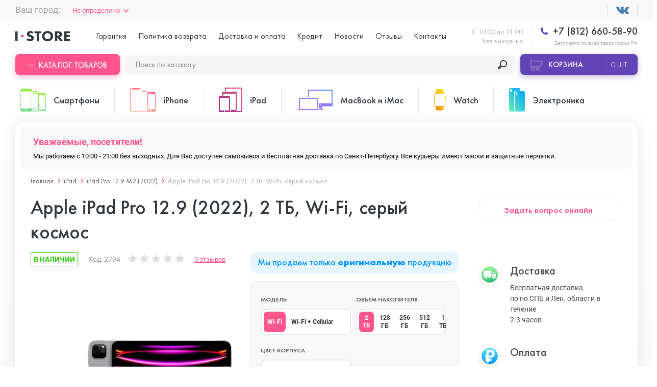

--- FILE ---
content_type: text/html; charset=utf-8
request_url: https://istore.su/apple-ipad-pro-12-9-2022-2-tb-wi-fi-serij-kosmos
body_size: 38131
content:
<!DOCTYPE html>
<!--[if IE]><![endif]-->
<!--[if IE 8 ]>
<html dir="ltr" lang="ru" class="ie8"><![endif]-->
<!--[if IE 9 ]>
<html dir="ltr" lang="ru" class="ie9"><![endif]-->
<!--[if (gt IE 9)|!(IE)]><!-->
<html dir="ltr" lang="ru">
<!--<![endif]-->
<head>
  <meta charset="UTF-8"/>
  <meta name="viewport" content="width=device-width, initial-scale=1.0, user-scalable=no"/>
  <meta http-equiv="X-UA-Compatible" content="ie=edge"/>
  <title>Купить Apple iPad Pro 12.9 (2022), 2 ТБ, Wi-Fi, серый космос в СПб дешево, кредит и рассрочка на Apple iPad Pro 12.9 (2022), 2 ТБ, Wi-Fi, серый космос в интернет-магазине istore.su</title>
  <base href="https://istore.su/"/>
    <meta name="description" content="Решаетесь, где купить оригинальный Apple iPad Pro 12.9 (2022), 2 ТБ, Wi-Fi, серый космос? Мы продаем его недорого. Бесплатная доставка и гарантия. Скидки, акции, подарки. Звоните!"/>
    
  <meta name="yandex-verification" content="40c6cdcfcd1abb45" />
  
  <script src="catalog/view/javascript/jquery/jquery-2.1.1.min.js" type="text/javascript"></script>
  
  
  
  
  
  
    <link href="image/jetcache/css/41db0af98b46899db8207c08ab5bd5f2.css?1769759751" rel="stylesheet" type="text/css" />
<link href="catalog/view/javascript/progroman/progroman.citymanager.css?v=8.0-0" type="text/css" rel="stylesheet"
        media="screen"/>
    <link href="catalog/view/javascript/ex-reviews/extended_reviews.css" type="text/css" rel="stylesheet"
        media="screen"/>
    <link href="catalog/view/javascript/ex-reviews/owl-carousel/owl.carousel.css" type="text/css" rel="stylesheet"
        media="screen"/>
    <link href="catalog/view/javascript/ex-reviews/magnific/magnific-popup.css" type="text/css" rel="stylesheet"
        media="screen"/>
    <link href="catalog/view/javascript/faq/faq.css" type="text/css" rel="stylesheet"
        media="screen"/>
    <link href="catalog/view/theme/default/stylesheet/iwsmap.css" type="text/css" rel="stylesheet"
        media="screen"/>
    <link href="catalog/view/theme/default/stylesheet/ocdevwizard/recommended_products/stylesheet.css" type="text/css" rel="stylesheet"
        media="screen"/>
  
  
    <link href="https://istore.su/apple-ipad-pro-12-9-2022-2-tb-wi-fi-serij-kosmos" rel="canonical"/>
    <link href="https://istore.su/image/catalog/Apple iPhone 11/s.png" rel="icon"/>
      <script type="text/jetcachejs" src="catalog/view/javascript/progroman/jquery.progroman.autocomplete.js?v=8.0-0"></script>
    <script type="text/jetcachejs" src="catalog/view/javascript/progroman/jquery.progroman.citymanager.js?v=8.0-0"></script>
    
    
    
    
    
  <script>
    window.dataLayer = window.dataLayer || [];
  </script>

				<script type="text/javascript">
					var rrPartnerId = "5c41ed3897a52843d807e6c7";
					var rrApi = {};
					var rrApiOnReady = rrApiOnReady || [];
					rrApi.addToBasket = rrApi.order = rrApi.categoryView = rrApi.view =
						rrApi.recomMouseDown = rrApi.recomAddToCart = function () { };
					(function (d) {
						var ref = d.getElementsByTagName('script')[0];
						var apiJs, apiJsId = 'rrApi-jssdk';
						if (d.getElementById(apiJsId)) return;
						apiJs = d.createElement('script');
						apiJs.id = apiJsId;
						apiJs.async = true;
						apiJs.src = "//cdn.retailrocket.ru/content/javascript/tracking.js";
						ref.parentNode.insertBefore(apiJs, ref);
					}(document));
				</script>
			

	
	

<script type="text/javascript">
function fastorder_open(product_id) {  
    $.magnificPopup.open({
        tLoading: '<span><i style="font-size:50px;" class="fa fa-spinner fa-pulse"></i></span>',
        items: {
        src: 'index.php?route=extension/module/newfastorder&product_id='+product_id+'&telephones='+$('#modal-telephone-roistat').text(),
        type: 'ajax'
		},
		callbacks:{
		open:function(){
		
			$("#contact-phone").mask("+7 (999) 999 99-99");
		},
		ajaxContentAdded:function(){
		
			$("#contact-phone").mask("+7 (999) 999 99-99");
		},
		parseAjax:function(){
		
			$("#contact-phone").mask("+7 (999) 999 99-99");
		}		
		}
    });
	setTimeout('update_mask()',1000);

}
function update_mask()
{
	$("#contact-phone").mask("+7 (999) 999 99-99");
}
function fastorder_open_cart() {  
    $.magnificPopup.open({
        tLoading: '<span><i style="font-size:50px;" class="fa fa-spinner fa-pulse"></i></span>',
        items: {
        src: 'index.php?route=extension/module/newfastordercart',
        type: 'ajax'
        }	
    });
}		
</script>


		


<script type="text/javascript"><!--
$(document).ready(function() {
var options = {"text_view_all_results":"\u041f\u043e\u043a\u0430\u0437\u0430\u0442\u044c \u0432\u0441\u0435","text_empty":"\u041d\u0435\u0442 \u0442\u043e\u0432\u0430\u0440\u043e\u0432, \u043a\u043e\u0442\u043e\u0440\u044b\u0435 \u0441\u043e\u043e\u0442\u0432\u0435\u0442\u0441\u0442\u0432\u0443\u044e\u0442 \u043a\u0440\u0438\u0442\u0435\u0440\u0438\u044f\u043c \u043f\u043e\u0438\u0441\u043a\u0430.","module_live_search_show_image":"0","module_live_search_show_price":"0","module_live_search_show_description":"0","module_live_search_min_length":"","module_live_search_show_add_button":"0"};
LiveSearchJs.init(options); 
});
//--></script>
<script src="image/jetcache/js/0645753e11b662275c4e18eafad51643.js?1769759751" type="text/javascript"></script>
</head>


<body
class="product-product product"
>


<div class="header">
  <div class="uk-container uk-flex uk-flex-between uk-flex-middle prmn-cmngr">
    <div class="header__top-select-city prmn-cmngr">
      
			

        </div>
      </div>
      <div class="header__top uk-padding-small-top@s uk-padding-small-bottom@s uk-visible@l">
        <div class="uk-container uk-flex uk-flex-between uk-flex-middle prmn-cmngr">
          <div class="header__top-select-city prmn-cmngr">
            <span>Ваш город:</span>
            <a class="prmn-cmngr__city">
    Не определено</a>

          </div>
          <ul class="header__top-list uk-flex uk-flex-middle">
            <li>
              <a href="" target="_blank"></a>
            </li>
            <!-- <li>
              <a href="" target="_blank"></a>
            </li> -->
            <!--             <li>
              <a style="cursor: pointer;color: rgba(48,55,61,.8);" class="smsreg">Вход или регистрация</a>
            </li>
             -->
          </ul>
        </div>
      </div>

      <div
              class="header__sticky-mobile uk-container uk-flex uk-flex-between uk-flex-column@l uk-flex-row@s bg-full-width--white"
              uk-sticky="media: (max-width:1249px)">

        <div class="uk-flex uk-flex-middle uk-padding-small-top@l uk-padding-small-bottom@l">
          <div class="header__menu uk-hidden@l">
            <button class="header__menu-button" data-uk-toggle="target: #menuMobile">
              <span></span>
            </button>

            <!-- Menu Mobile -->
            <div id="menuMobile" class="menu popup uk-modal uk-modal-container" data-uk-modal="container: false">
              <div class="popup__dialog uk-modal-dialog uk-modal-body">
                <div class="menu__wrap">
                  <div>
                    <!-- <div class="menu__header uk-flex uk-flex-between uk-flex-middle uk-child-width-1-2">
                                            <button id="smsreg2" type="button">Вход</button>
                      <button id="smsreg3" type="button">Регистрация</button>
                                          </div> -->

                    <ul class="menu__tabs uk-flex uk-child-width-1-2" uk-switcher="swiping: false">
                      <li><a href="#">Категории товаров</a></li>
                      <li><a href="#">Меню</a></li>
                    </ul>

                    <ul class="uk-switcher uk-overflow-container">
                      <li>
                        <ul class="menu__categories" uk-accordion>
                                                    <li>
                            <a class="uk-accordion-title"
                               href="https://istore.su/telefony/">Смартфоны</a>
                            <!-- Swiper -->
                            <div class="uk-accordion-content swiper-products">
                              <ul class="menu__categories-list uk-flex uk-flex-between swiper-wrapper">
                                                                <li class="swiper-slide">
                                  <a class="uk-flex uk-flex-column"
                                     href="https://istore.su/telefony/asus/">
                                    <div>
                                      <img src="https://istore.su/image/cache/catalog/image/cache/catalog/1111Asus/ASUS Zenfone 7/fdzdf-125x125.webp"
                                           alt="ASUS">
                                    </div>
                                    <span>от&nbsp;43&nbsp;490₽&nbsp;&#8381;</span>
                                    <span>ASUS</span>
                                  </a>
                                </li>
                                                                <li class="swiper-slide">
                                  <a class="uk-flex uk-flex-column"
                                     href="https://istore.su/telefony/blackview/">
                                    <div>
                                      <img src="https://istore.su/image/cache/catalog/image/cache/catalog/!Blackview/BV4900/bfdbfdv-125x125.webp"
                                           alt="Blackview">
                                    </div>
                                    <span>от&nbsp;8&nbsp;990₽&nbsp;&#8381;</span>
                                    <span>Blackview</span>
                                  </a>
                                </li>
                                                                <li class="swiper-slide">
                                  <a class="uk-flex uk-flex-column"
                                     href="https://istore.su/telefony/doogee/">
                                    <div>
                                      <img src="https://istore.su/image/cache/catalog/image/cache/catalog/!!Doogee/Doogee S40 Pro/gbfbf-125x125.webp"
                                           alt="Doogee">
                                    </div>
                                    <span>от&nbsp;&nbsp;&#8381;</span>
                                    <span>Doogee</span>
                                  </a>
                                </li>
                                                                <li class="swiper-slide">
                                  <a class="uk-flex uk-flex-column"
                                     href="https://istore.su/telefony/google-pixel/">
                                    <div>
                                      <img src="https://istore.su/image/cache/catalog/image/cache/catalog/111GOOGLE PIXEL/ccaattte-125x125.webp"
                                           alt="Google Pixel">
                                    </div>
                                    <span>от&nbsp;41&nbsp;490₽&nbsp;&#8381;</span>
                                    <span>Google Pixel</span>
                                  </a>
                                </li>
                                                                <li class="swiper-slide">
                                  <a class="uk-flex uk-flex-column"
                                     href="https://istore.su/telefony/huawei-honor/">
                                    <div>
                                      <img src="https://istore.su/image/cache/catalog/image/cache/catalog/1Huawei Honor/ccccateg-125x125.webp"
                                           alt="Huawei Honor">
                                    </div>
                                    <span>от&nbsp;7&nbsp;390₽&nbsp;&#8381;</span>
                                    <span>Huawei Honor</span>
                                  </a>
                                </li>
                                                                <li class="swiper-slide">
                                  <a class="uk-flex uk-flex-column"
                                     href="https://istore.su/telefony/nokia/">
                                    <div>
                                      <img src="https://istore.su/image/cache/catalog/image/cache/catalog/111nokia/nokia-x10-6-128gb-vse-cveta-125x125.webp"
                                           alt="Nokia">
                                    </div>
                                    <span>от&nbsp;16&nbsp;490₽&nbsp;&#8381;</span>
                                    <span>Nokia</span>
                                  </a>
                                </li>
                                                                <li class="swiper-slide">
                                  <a class="uk-flex uk-flex-column"
                                     href="https://istore.su/telefony/oneplus/">
                                    <div>
                                      <img src="https://istore.su/image/cache/catalog/image/cache/catalog/11oneplus/OnePlus Nord N10/1-125x125.webp"
                                           alt="OnePlus">
                                    </div>
                                    <span>от&nbsp;12&nbsp;990₽&nbsp;&#8381;</span>
                                    <span>OnePlus</span>
                                  </a>
                                </li>
                                                                <li class="swiper-slide">
                                  <a class="uk-flex uk-flex-column"
                                     href="https://istore.su/telefony/oppo/">
                                    <div>
                                      <img src="https://istore.su/image/cache/catalog/image/cache/catalog/!OPPO/Oppo Reno 4 Pro 5G/xdvxc-125x125.webp"
                                           alt="OPPO">
                                    </div>
                                    <span>от&nbsp;&nbsp;&#8381;</span>
                                    <span>OPPO</span>
                                  </a>
                                </li>
                                                                <li class="swiper-slide">
                                  <a class="uk-flex uk-flex-column"
                                     href="https://istore.su/telefony/realme/">
                                    <div>
                                      <img src="https://istore.su/image/cache/catalog/image/cache/catalog/111realme/categgg-125x125.webp"
                                           alt="Realme">
                                    </div>
                                    <span>от&nbsp;&nbsp;&#8381;</span>
                                    <span>Realme</span>
                                  </a>
                                </li>
                                                                <li class="swiper-slide">
                                  <a class="uk-flex uk-flex-column"
                                     href="https://istore.su/telefony/samsung/">
                                    <div>
                                      <img src="https://istore.su/image/cache/catalog/image/cache/catalog/1samsung/NOTE 10 LITE/CATE-125x125.webp"
                                           alt="Samsung">
                                    </div>
                                    <span>от&nbsp;6&nbsp;000₽&nbsp;&#8381;</span>
                                    <span>Samsung</span>
                                  </a>
                                </li>
                                                                <li class="swiper-slide">
                                  <a class="uk-flex uk-flex-column"
                                     href="https://istore.su/telefony/sony/">
                                    <div>
                                      <img src="https://istore.su/image/cache/catalog/image/cache/catalog/11111SONY/dgftg-125x125.webp"
                                           alt="Sony">
                                    </div>
                                    <span>от&nbsp;24&nbsp;990₽&nbsp;&#8381;</span>
                                    <span>Sony</span>
                                  </a>
                                </li>
                                                                <li class="swiper-slide">
                                  <a class="uk-flex uk-flex-column"
                                     href="https://istore.su/telefony/ulefone/">
                                    <div>
                                      <img src="https://istore.su/image/cache/catalog/image/cache/catalog/!!Ulefone/Ulefone Armor X5 Pro/fdvfd-125x125.webp"
                                           alt="Ulefone">
                                    </div>
                                    <span>от&nbsp;&nbsp;&#8381;</span>
                                    <span>Ulefone</span>
                                  </a>
                                </li>
                                                                <li class="swiper-slide">
                                  <a class="uk-flex uk-flex-column"
                                     href="https://istore.su/telefony/xiaomi/">
                                    <div>
                                      <img src="https://istore.su/image/cache/catalog/image/cache/catalog/1111xiaomi/POCO M3 Pro/dfbfd-125x125.webp"
                                           alt="Xiaomi">
                                    </div>
                                    <span>от&nbsp;3&nbsp;690₽&nbsp;&#8381;</span>
                                    <span>Xiaomi</span>
                                  </a>
                                </li>
                                
                              </ul>
                            </div>
                          </li>
                                                    <li>
                            <a class="uk-accordion-title"
                               href="https://istore.su/smartfony-iphone/">iPhone</a>
                            <!-- Swiper -->
                            <div class="uk-accordion-content swiper-products">
                              <ul class="menu__categories-list uk-flex uk-flex-between swiper-wrapper">
                                                                <li class="swiper-slide">
                                  <a class="uk-flex uk-flex-column"
                                     href="https://istore.su/smartfony-iphone/iphone-17-pro-max/">
                                    <div>
                                      <img src="https://istore.su/image/cache/catalog/image/cache/catalog/!!Ad/17-pro-max/photo_2025-09-12_13-40-00-125x125.webp"
                                           alt="iPhone 17 Pro Max">
                                    </div>
                                    <span>от&nbsp;110&nbsp;985₽&nbsp;&#8381;</span>
                                    <span>iPhone 17 Pro Max</span>
                                  </a>
                                </li>
                                                                <li class="swiper-slide">
                                  <a class="uk-flex uk-flex-column"
                                     href="https://istore.su/smartfony-iphone/iphone-17-pro/">
                                    <div>
                                      <img src="https://istore.su/image/cache/catalog/image/cache/catalog/!!Ad/17-pro-max/photo_2025-09-12_15-05-56-125x125.webp"
                                           alt="iPhone 17 Pro">
                                    </div>
                                    <span>от&nbsp;101&nbsp;985₽&nbsp;&#8381;</span>
                                    <span>iPhone 17 Pro</span>
                                  </a>
                                </li>
                                                                <li class="swiper-slide">
                                  <a class="uk-flex uk-flex-column"
                                     href="https://istore.su/smartfony-iphone/iphone-17-air/">
                                    <div>
                                      <img src="https://istore.su/image/cache/catalog/image/cache/catalog/!!Ad/17-pro-max/photo_2025-09-12_13-44-56-125x125.webp"
                                           alt="iPhone 17 Air">
                                    </div>
                                    <span>от&nbsp;90&nbsp;985₽&nbsp;&#8381;</span>
                                    <span>iPhone 17 Air</span>
                                  </a>
                                </li>
                                                                <li class="swiper-slide">
                                  <a class="uk-flex uk-flex-column"
                                     href="https://istore.su/smartfony-iphone/iphone-17/">
                                    <div>
                                      <img src="https://istore.su/image/cache/catalog/image/cache/catalog/!!Ad/17-pro-max/photo_2025-09-12_15-08-14-125x125.webp"
                                           alt="iPhone 17 ">
                                    </div>
                                    <span>от&nbsp;78&nbsp;985₽&nbsp;&#8381;</span>
                                    <span>iPhone 17 </span>
                                  </a>
                                </li>
                                                                <li class="swiper-slide">
                                  <a class="uk-flex uk-flex-column"
                                     href="https://istore.su/smartfony-iphone/iphone-16e/">
                                    <div>
                                      <img src="https://istore.su/image/cache/catalog/image/cache/catalog/ASYA/16E/MIX-125x125.webp"
                                           alt="iPhone 16E">
                                    </div>
                                    <span>от&nbsp;50&nbsp;985₽&nbsp;&#8381;</span>
                                    <span>iPhone 16E</span>
                                  </a>
                                </li>
                                                                <li class="swiper-slide">
                                  <a class="uk-flex uk-flex-column"
                                     href="https://istore.su/smartfony-iphone/iphone-16-pro-max/">
                                    <div>
                                      <img src="https://istore.su/image/cache/catalog/image/cache/catalog/!!Add/16-pro-max/iphone-16-pro-Black-Titanium-0-125x125.webp"
                                           alt="iPhone 16 Pro Max">
                                    </div>
                                    <span>от&nbsp;91&nbsp;885₽&nbsp;&#8381;</span>
                                    <span>iPhone 16 Pro Max</span>
                                  </a>
                                </li>
                                                                <li class="swiper-slide">
                                  <a class="uk-flex uk-flex-column"
                                     href="https://istore.su/smartfony-iphone/iphone-16-pro/">
                                    <div>
                                      <img src="https://istore.su/image/cache/catalog/image/cache/catalog/!!Add/16-pro-max/iphone-16-pro-Desert-Titanium-0-125x125.webp"
                                           alt="iPhone 16 Pro ">
                                    </div>
                                    <span>от&nbsp;72&nbsp;885₽&nbsp;&#8381;</span>
                                    <span>iPhone 16 Pro </span>
                                  </a>
                                </li>
                                                                <li class="swiper-slide">
                                  <a class="uk-flex uk-flex-column"
                                     href="https://istore.su/smartfony-iphone/iphone-16-plus/">
                                    <div>
                                      <img src="https://istore.su/image/cache/catalog/image/cache/catalog/!!Add/16-iphone/iphone-16-2024-125x125.webp"
                                           alt="iPhone 16 Plus">
                                    </div>
                                    <span>от&nbsp;57&nbsp;185₽&nbsp;&#8381;</span>
                                    <span>iPhone 16 Plus</span>
                                  </a>
                                </li>
                                                                <li class="swiper-slide">
                                  <a class="uk-flex uk-flex-column"
                                     href="https://istore.su/smartfony-iphone/iphone-16/">
                                    <div>
                                      <img src="https://istore.su/image/cache/catalog/image/cache/catalog/!!Add/16-iphone/iphone-16-White-0-125x125.webp"
                                           alt="iPhone 16">
                                    </div>
                                    <span>от&nbsp;52&nbsp;885₽&nbsp;&#8381;</span>
                                    <span>iPhone 16</span>
                                  </a>
                                </li>
                                                                <li class="swiper-slide">
                                  <a class="uk-flex uk-flex-column"
                                     href="https://istore.su/smartfony-iphone/iphone-15-pro-max/">
                                    <div>
                                      <img src="https://istore.su/image/cache/catalog/image/cache/catalog/!!Ulefone/iphone-max-550-125x125.webp"
                                           alt="iPhone 15 Pro Max">
                                    </div>
                                    <span>от&nbsp;83&nbsp;985₽&nbsp;&#8381;</span>
                                    <span>iPhone 15 Pro Max</span>
                                  </a>
                                </li>
                                                                <li class="swiper-slide">
                                  <a class="uk-flex uk-flex-column"
                                     href="https://istore.su/smartfony-iphone/iphone-15-pro/">
                                    <div>
                                      <img src="https://istore.su/image/cache/catalog/image/cache/catalog/!!Ulefone/30069469b-125x125.webp"
                                           alt="iPhone 15 Pro">
                                    </div>
                                    <span>от&nbsp;70&nbsp;785₽&nbsp;&#8381;</span>
                                    <span>iPhone 15 Pro</span>
                                  </a>
                                </li>
                                                                <li class="swiper-slide">
                                  <a class="uk-flex uk-flex-column"
                                     href="https://istore.su/smartfony-iphone/iphone-15-plus/">
                                    <div>
                                      <img src="https://istore.su/image/cache/catalog/image/cache/catalog/!!Ulefone/5c934c20cab8c483dd14dd96993e8977f7d91990fefbbdc254bcabb127322e25-125x125.webp"
                                           alt="iPhone 15 Plus ">
                                    </div>
                                    <span>от&nbsp;50&nbsp;885₽&nbsp;&#8381;</span>
                                    <span>iPhone 15 Plus </span>
                                  </a>
                                </li>
                                                                <li class="swiper-slide">
                                  <a class="uk-flex uk-flex-column"
                                     href="https://istore.su/smartfony-iphone/iphone-15/">
                                    <div>
                                      <img src="https://istore.su/image/cache/catalog/image/cache/catalog/!!Ulefone/30069423bb-125x125.webp"
                                           alt="iPhone 15">
                                    </div>
                                    <span>от&nbsp;45&nbsp;885₽&nbsp;&#8381;</span>
                                    <span>iPhone 15</span>
                                  </a>
                                </li>
                                                                <li class="swiper-slide">
                                  <a class="uk-flex uk-flex-column"
                                     href="https://istore.su/smartfony-iphone/iphone-14-pro-max/">
                                    <div>
                                      <img src="https://istore.su/image/cache/catalog/image/cache/catalog/!!Add/14 pro max/14-pro-max-purple-1-125x125.webp"
                                           alt=" iPhone 14 Pro Max">
                                    </div>
                                    <span>от&nbsp;61&nbsp;885₽&nbsp;&#8381;</span>
                                    <span> iPhone 14 Pro Max</span>
                                  </a>
                                </li>
                                                                <li class="swiper-slide">
                                  <a class="uk-flex uk-flex-column"
                                     href="https://istore.su/smartfony-iphone/iphone-14-pro/">
                                    <div>
                                      <img src="https://istore.su/image/cache/catalog/image/cache/catalog/!!Add/14 pro max/14-pro-max-gold-1-125x125.webp"
                                           alt=" iPhone 14 Pro ">
                                    </div>
                                    <span>от&nbsp;53&nbsp;285₽&nbsp;&#8381;</span>
                                    <span> iPhone 14 Pro </span>
                                  </a>
                                </li>
                                                                <li class="swiper-slide">
                                  <a class="uk-flex uk-flex-column"
                                     href="https://istore.su/smartfony-iphone/iphone-14-plus/">
                                    <div>
                                      <img src="https://istore.su/image/cache/catalog/image/cache/catalog/Add/14 plus/14plusp-100x100-125x125.webp"
                                           alt=" iPhone 14 Plus">
                                    </div>
                                    <span>от&nbsp;41&nbsp;985₽&nbsp;&#8381;</span>
                                    <span> iPhone 14 Plus</span>
                                  </a>
                                </li>
                                                                <li class="swiper-slide">
                                  <a class="uk-flex uk-flex-column"
                                     href="https://istore.su/smartfony-iphone/iphone-14/">
                                    <div>
                                      <img src="https://istore.su/image/cache/catalog/image/cache/catalog/!!Ad/iPhone/1 4/p7lkiloka9t8ij9yxgbdye59rq9jp26l-125x125.webp"
                                           alt=" iPhone 14">
                                    </div>
                                    <span>от&nbsp;35&nbsp;485₽&nbsp;&#8381;</span>
                                    <span> iPhone 14</span>
                                  </a>
                                </li>
                                                                <li class="swiper-slide">
                                  <a class="uk-flex uk-flex-column"
                                     href="https://istore.su/smartfony-iphone/apple-iphone-se-2022/">
                                    <div>
                                      <img src="https://istore.su/image/cache/catalog/%20╤А╨▒╨Ъ╨╢╤А╨▒-+╤А╨╜╤А╨Х%20╤А╨▒╨а╤В╤А╨╜╨д╨Ч╨м╤А╨▒-╨Р╤А╨╜╨д╨Ч┬ж╤А╨▒╤А╨╡╤А╨▒╨а╤В╤А╨▒╤А╨╡/SE_2022/Red-125x125.jpeg"
                                           alt="iPhone SE 2022">
                                    </div>
                                    <span>от&nbsp;26&nbsp;985₽&nbsp;&#8381;</span>
                                    <span>iPhone SE 2022</span>
                                  </a>
                                </li>
                                                                <li class="swiper-slide">
                                  <a class="uk-flex uk-flex-column"
                                     href="https://istore.su/smartfony-iphone/iphone-13-pro-max/">
                                    <div>
                                      <img src="https://istore.su/image/cache/catalog/image/cache/catalog/Add/13 pro max/13promaxpng-125x125.webp"
                                           alt="iPhone 13 Pro Max">
                                    </div>
                                    <span>от&nbsp;49&nbsp;285₽&nbsp;&#8381;</span>
                                    <span>iPhone 13 Pro Max</span>
                                  </a>
                                </li>
                                                                <li class="swiper-slide">
                                  <a class="uk-flex uk-flex-column"
                                     href="https://istore.su/smartfony-iphone/iphone-13-pro/">
                                    <div>
                                      <img src="https://istore.su/image/cache/catalog/image/cache/catalog/Add/13 pro max/13propng-125x125.webp"
                                           alt="iPhone 13 Pro ">
                                    </div>
                                    <span>от&nbsp;43&nbsp;285₽&nbsp;&#8381;</span>
                                    <span>iPhone 13 Pro </span>
                                  </a>
                                </li>
                                                                <li class="swiper-slide">
                                  <a class="uk-flex uk-flex-column"
                                     href="https://istore.su/smartfony-iphone/iphone-13/">
                                    <div>
                                      <img src="https://istore.su/image/cache/catalog/image/cache/catalog/Add/13 mini/13png-125x125.webp"
                                           alt="iPhone 13">
                                    </div>
                                    <span>от&nbsp;32&nbsp;285₽&nbsp;&#8381;</span>
                                    <span>iPhone 13</span>
                                  </a>
                                </li>
                                                                <li class="swiper-slide">
                                  <a class="uk-flex uk-flex-column"
                                     href="https://istore.su/smartfony-iphone/iphone-13-mini/">
                                    <div>
                                      <img src="https://istore.su/image/cache/catalog/image/cache/catalog/Add/13 mini/13minipng-125x125.webp"
                                           alt="iPhone 13 mini">
                                    </div>
                                    <span>от&nbsp;29&nbsp;885₽&nbsp;&#8381;</span>
                                    <span>iPhone 13 mini</span>
                                  </a>
                                </li>
                                                                <li class="swiper-slide">
                                  <a class="uk-flex uk-flex-column"
                                     href="https://istore.su/smartfony-iphone/apple-iphone-12-pro-max/">
                                    <div>
                                      <img src="https://istore.su/image/cache/catalog/image/cache/catalog/12promax-125x125.webp"
                                           alt="iPhone 12 Pro Max">
                                    </div>
                                    <span>от&nbsp;38&nbsp;285₽&nbsp;&#8381;</span>
                                    <span>iPhone 12 Pro Max</span>
                                  </a>
                                </li>
                                                                <li class="swiper-slide">
                                  <a class="uk-flex uk-flex-column"
                                     href="https://istore.su/smartfony-iphone/apple-iphone-12-pro/">
                                    <div>
                                      <img src="https://istore.su/image/cache/catalog/image/cache/catalog/12pro-125x125.webp"
                                           alt="iPhone 12 Pro">
                                    </div>
                                    <span>от&nbsp;29&nbsp;785₽&nbsp;&#8381;</span>
                                    <span>iPhone 12 Pro</span>
                                  </a>
                                </li>
                                                                <li class="swiper-slide">
                                  <a class="uk-flex uk-flex-column"
                                     href="https://istore.su/smartfony-iphone/apple-iphone-12/">
                                    <div>
                                      <img src="https://istore.su/image/cache/catalog/image/cache/catalog/12-125x125.webp"
                                           alt="iPhone 12">
                                    </div>
                                    <span>от&nbsp;23&nbsp;785₽&nbsp;&#8381;</span>
                                    <span>iPhone 12</span>
                                  </a>
                                </li>
                                                                <li class="swiper-slide">
                                  <a class="uk-flex uk-flex-column"
                                     href="https://istore.su/smartfony-iphone/apple-iphone-12-mini/">
                                    <div>
                                      <img src="https://istore.su/image/cache/catalog/image/cache/catalog/12mini-125x125.webp"
                                           alt="iPhone 12 mini">
                                    </div>
                                    <span>от&nbsp;20&nbsp;385₽&nbsp;&#8381;</span>
                                    <span>iPhone 12 mini</span>
                                  </a>
                                </li>
                                                                <li class="swiper-slide">
                                  <a class="uk-flex uk-flex-column"
                                     href="https://istore.su/smartfony-iphone/apple-iphone-11-pro-max/">
                                    <div>
                                      <img src="https://istore.su/image/cache/catalog/image/cache/catalog/Apple iPhone 11/iphone11promax-125x125.webp"
                                           alt="iPhone 11 Pro Max">
                                    </div>
                                    <span>от&nbsp;27&nbsp;445₽&nbsp;&#8381;</span>
                                    <span>iPhone 11 Pro Max</span>
                                  </a>
                                </li>
                                                                <li class="swiper-slide">
                                  <a class="uk-flex uk-flex-column"
                                     href="https://istore.su/smartfony-iphone/apple-iphone-11-pro/">
                                    <div>
                                      <img src="https://istore.su/image/cache/catalog/image/cache/catalog/Apple iPhone 11/iphone11pro-125x125.webp"
                                           alt="iPhone 11 Pro">
                                    </div>
                                    <span>от&nbsp;27&nbsp;385₽&nbsp;&#8381;</span>
                                    <span>iPhone 11 Pro</span>
                                  </a>
                                </li>
                                                                <li class="swiper-slide">
                                  <a class="uk-flex uk-flex-column"
                                     href="https://istore.su/smartfony-iphone/apple-iphone-11/">
                                    <div>
                                      <img src="https://istore.su/image/cache/catalog/image/cache/catalog/Apple iPhone 11/11iphone-125x125.webp"
                                           alt="iPhone 11">
                                    </div>
                                    <span>от&nbsp;20&nbsp;985₽&nbsp;&#8381;</span>
                                    <span>iPhone 11</span>
                                  </a>
                                </li>
                                                                <li class="swiper-slide">
                                  <a class="uk-flex uk-flex-column"
                                     href="https://istore.su/smartfony-iphone/iphone-xs-max/">
                                    <div>
                                      <img src="https://istore.su/image/cache/catalog/image/cache/catalog/XS MAX-max-450-125x125.webp"
                                           alt="iPhone XS Max">
                                    </div>
                                    <span>от&nbsp;17&nbsp;945₽&nbsp;&#8381;</span>
                                    <span>iPhone XS Max</span>
                                  </a>
                                </li>
                                                                <li class="swiper-slide">
                                  <a class="uk-flex uk-flex-column"
                                     href="https://istore.su/smartfony-iphone/iphone-xs/">
                                    <div>
                                      <img src="https://istore.su/image/cache/catalog/image/cache/catalog/icon/XS-125x125.webp"
                                           alt="iPhone XS">
                                    </div>
                                    <span>от&nbsp;15&nbsp;885₽&nbsp;&#8381;</span>
                                    <span>iPhone XS</span>
                                  </a>
                                </li>
                                                                <li class="swiper-slide">
                                  <a class="uk-flex uk-flex-column"
                                     href="https://istore.su/smartfony-iphone/iphone-xr/">
                                    <div>
                                      <img src="https://istore.su/image/cache/catalog/image/cache/catalog/icon/XR-125x125.webp"
                                           alt="iPhone XR">
                                    </div>
                                    <span>от&nbsp;15&nbsp;945₽&nbsp;&#8381;</span>
                                    <span>iPhone XR</span>
                                  </a>
                                </li>
                                                                <li class="swiper-slide">
                                  <a class="uk-flex uk-flex-column"
                                     href="https://istore.su/smartfony-iphone/iphone-x/">
                                    <div>
                                      <img src="https://istore.su/image/cache/catalog/image/cache/catalog/iPhone/1-125x125.webp"
                                           alt="iPhone X">
                                    </div>
                                    <span>от&nbsp;14&nbsp;885₽&nbsp;&#8381;</span>
                                    <span>iPhone X</span>
                                  </a>
                                </li>
                                                                <li class="swiper-slide">
                                  <a class="uk-flex uk-flex-column"
                                     href="https://istore.su/smartfony-iphone/iphone-8-plus/">
                                    <div>
                                      <img src="https://istore.su/image/cache/catalog/image/cache/catalog/menu_image/iphone-8-ico-50x80[1]-125x125.webp"
                                           alt="iPhone 8 Plus">
                                    </div>
                                    <span>от&nbsp;16&nbsp;985₽&nbsp;&#8381;</span>
                                    <span>iPhone 8 Plus</span>
                                  </a>
                                </li>
                                                                <li class="swiper-slide">
                                  <a class="uk-flex uk-flex-column"
                                     href="https://istore.su/smartfony-iphone/iphone-8/">
                                    <div>
                                      <img src="https://istore.su/image/cache/catalog/image/cache/catalog/menu_image/iphone-8-ico-1-50x80[1]-125x125.webp"
                                           alt="iPhone 8">
                                    </div>
                                    <span>от&nbsp;11&nbsp;945₽&nbsp;&#8381;</span>
                                    <span>iPhone 8</span>
                                  </a>
                                </li>
                                                                <li class="swiper-slide">
                                  <a class="uk-flex uk-flex-column"
                                     href="https://istore.su/smartfony-iphone/iphone-7-plus/">
                                    <div>
                                      <img src="https://istore.su/image/cache/catalog/image/cache/catalog/menu_image/iphone-7-ico-50x80[1]-125x125.webp"
                                           alt="iPhone 7 Plus">
                                    </div>
                                    <span>от&nbsp;14&nbsp;490₽&nbsp;&#8381;</span>
                                    <span>iPhone 7 Plus</span>
                                  </a>
                                </li>
                                                                <li class="swiper-slide">
                                  <a class="uk-flex uk-flex-column"
                                     href="https://istore.su/smartfony-iphone/iphone-7/">
                                    <div>
                                      <img src="https://istore.su/image/cache/catalog/image/cache/catalog/menu_image/iphone-7-ico-50x80[1]-125x125.webp"
                                           alt="iPhone 7">
                                    </div>
                                    <span>от&nbsp;10&nbsp;435₽&nbsp;&#8381;</span>
                                    <span>iPhone 7</span>
                                  </a>
                                </li>
                                                                <li class="swiper-slide">
                                  <a class="uk-flex uk-flex-column"
                                     href="https://istore.su/smartfony-iphone/iphone-6s-plus/">
                                    <div>
                                      <img src="https://istore.su/image/cache/catalog/image/cache/catalog/menu_image/iphone-6s-ico-2-50x80[1]-125x125.webp"
                                           alt="iPhone 6s Plus">
                                    </div>
                                    <span>от&nbsp;11&nbsp;890₽&nbsp;&#8381;</span>
                                    <span>iPhone 6s Plus</span>
                                  </a>
                                </li>
                                                                <li class="swiper-slide">
                                  <a class="uk-flex uk-flex-column"
                                     href="https://istore.su/smartfony-iphone/iphone-6s/">
                                    <div>
                                      <img src="https://istore.su/image/cache/catalog/image/cache/catalog/menu_image/5[1]-125x125.webp"
                                           alt="iPhone 6s">
                                    </div>
                                    <span>от&nbsp;9&nbsp;390₽&nbsp;&#8381;</span>
                                    <span>iPhone 6s</span>
                                  </a>
                                </li>
                                                                <li class="swiper-slide">
                                  <a class="uk-flex uk-flex-column"
                                     href="https://istore.su/smartfony-iphone/apple-iphone-se/">
                                    <div>
                                      <img src="https://istore.su/image/cache/catalog/image/cache/catalog/advantages/iPhone SE-125x125.webp"
                                           alt="iPhone SE">
                                    </div>
                                    <span>от&nbsp;8&nbsp;990₽&nbsp;&#8381;</span>
                                    <span>iPhone SE</span>
                                  </a>
                                </li>
                                                                <li class="swiper-slide">
                                  <a class="uk-flex uk-flex-column"
                                     href="https://istore.su/smartfony-iphone/apple-iphone-se-2020/">
                                    <div>
                                      <img src="https://istore.su/image/cache/catalog/image/cache/catalog/Apple iPhone 11/fjfdjkkfdhf-125x125.webp"
                                           alt="iPhone SE 2020">
                                    </div>
                                    <span>от&nbsp;14&nbsp;885₽&nbsp;&#8381;</span>
                                    <span>iPhone SE 2020</span>
                                  </a>
                                </li>
                                                                <li class="swiper-slide">
                                  <a class="uk-flex uk-flex-column"
                                     href="https://istore.su/smartfony-iphone/apple-iphone-6/">
                                    <div>
                                      <img src="https://istore.su/image/cache/catalog/image/cache/catalog/advantages/iPhone 6 -125x125.webp"
                                           alt="iPhone 6">
                                    </div>
                                    <span>от&nbsp;8&nbsp;980₽&nbsp;&#8381;</span>
                                    <span>iPhone 6</span>
                                  </a>
                                </li>
                                                                <li class="swiper-slide">
                                  <a class="uk-flex uk-flex-column"
                                     href="https://istore.su/smartfony-iphone/apple-iphone-5s/">
                                    <div>
                                      <img src="https://istore.su/image/cache/catalog/image/cache/catalog/advantages/iPhone 5S-125x125.webp"
                                           alt="iPhone 5S">
                                    </div>
                                    <span>от&nbsp;8&nbsp;490₽&nbsp;&#8381;</span>
                                    <span>iPhone 5S</span>
                                  </a>
                                </li>
                                
                              </ul>
                            </div>
                          </li>
                                                    <li>
                            <a class="uk-accordion-title"
                               href="https://istore.su/planshety-ipad/">iPad</a>
                            <!-- Swiper -->
                            <div class="uk-accordion-content swiper-products">
                              <ul class="menu__categories-list uk-flex uk-flex-between swiper-wrapper">
                                                                <li class="swiper-slide">
                                  <a class="uk-flex uk-flex-column"
                                     href="https://istore.su/planshety-ipad/ipad-102-2021/">
                                    <div>
                                      <img src="https://istore.su/image/cache/catalog/image/cache/catalog/!!Ad/iPad/10.2 2021/ipad-wifi-select-space-201909_GEO_GB_FMT_WHH-125x125.webp"
                                           alt="iPad 10.2 (2021)">
                                    </div>
                                    <span>от&nbsp;25&nbsp;945₽&nbsp;&#8381;</span>
                                    <span>iPad 10.2 (2021)</span>
                                  </a>
                                </li>
                                                                <li class="swiper-slide">
                                  <a class="uk-flex uk-flex-column"
                                     href="https://istore.su/planshety-ipad/ipad-109-2022/">
                                    <div>
                                      <img src="https://istore.su/image/cache/catalog/image/cache/catalog/!!Ad/iPad/10.9 2022/2-125x125.webp"
                                           alt="iPad 10.9 (2022)">
                                    </div>
                                    <span>от&nbsp;34&nbsp;685₽&nbsp;&#8381;</span>
                                    <span>iPad 10.9 (2022)</span>
                                  </a>
                                </li>
                                                                <li class="swiper-slide">
                                  <a class="uk-flex uk-flex-column"
                                     href="https://istore.su/planshety-ipad/ipad-air-2020/">
                                    <div>
                                      <img src="https://istore.su/image/cache/catalog/image/cache/catalog/!!Ad/iPad/Air 5 2022/2020-125x125.webp"
                                           alt="iPad Air (2020)">
                                    </div>
                                    <span>от&nbsp;43&nbsp;975₽&nbsp;&#8381;</span>
                                    <span>iPad Air (2020)</span>
                                  </a>
                                </li>
                                                                <li class="swiper-slide">
                                  <a class="uk-flex uk-flex-column"
                                     href="https://istore.su/planshety-ipad/ipad-air-2022/">
                                    <div>
                                      <img src="https://istore.su/image/cache/catalog/image/cache/catalog/!!Ad/iPad/Air 5 2022/ipad-air-2022-sinyy-800x800-125x125.webp"
                                           alt="iPad Air (2022)">
                                    </div>
                                    <span>от&nbsp;52&nbsp;475₽&nbsp;&#8381;</span>
                                    <span>iPad Air (2022)</span>
                                  </a>
                                </li>
                                                                <li class="swiper-slide">
                                  <a class="uk-flex uk-flex-column"
                                     href="https://istore.su/planshety-ipad/ipad-mini-6/">
                                    <div>
                                      <img src="https://istore.su/image/cache/catalog/image/cache/catalog/!!Ad/iPad/Mini 6/ipad-mini-select-wifi-purple-2021-1181x865-125x125.webp"
                                           alt="iPad Mini 6 (2021)">
                                    </div>
                                    <span>от&nbsp;38&nbsp;985₽&nbsp;&#8381;</span>
                                    <span>iPad Mini 6 (2021)</span>
                                  </a>
                                </li>
                                                                <li class="swiper-slide">
                                  <a class="uk-flex uk-flex-column"
                                     href="https://istore.su/planshety-ipad/ipad-pro-11-m2-2022/">
                                    <div>
                                      <img src="https://istore.su/image/cache/catalog/image/cache/catalog/!!Ad/iPad/Pro 11 2022/2-125x125.webp"
                                           alt="iPad Pro 11 M2 (2022)">
                                    </div>
                                    <span>от&nbsp;69&nbsp;185₽&nbsp;&#8381;</span>
                                    <span>iPad Pro 11 M2 (2022)</span>
                                  </a>
                                </li>
                                                                <li class="swiper-slide">
                                  <a class="uk-flex uk-flex-column"
                                     href="https://istore.su/planshety-ipad/ipad-pro-129-m1/">
                                    <div>
                                      <img src="https://istore.su/image/cache/catalog/image/cache/catalog/!!Ad/iPad/pro 12.9 2021/1_275682-fotor-bg-remover-2024061715336-125x125.webp"
                                           alt="iPad Pro 12.9 M1 (2021)">
                                    </div>
                                    <span>от&nbsp;73&nbsp;475₽&nbsp;&#8381;</span>
                                    <span>iPad Pro 12.9 M1 (2021)</span>
                                  </a>
                                </li>
                                                                <li class="swiper-slide">
                                  <a class="uk-flex uk-flex-column"
                                     href="https://istore.su/planshety-ipad/ipad-pro-12-9-2022/">
                                    <div>
                                      <img src="https://istore.su/image/cache/catalog/image/cache/catalog/!!Ad/iPad/pro 12.9 2022/nfcwhnsw35m6o9lqr3uew4gujcrfsm4e-125x125.webp"
                                           alt="iPad Pro 12.9 M2 (2022)">
                                    </div>
                                    <span>от&nbsp;82&nbsp;995₽&nbsp;&#8381;</span>
                                    <span>iPad Pro 12.9 M2 (2022)</span>
                                  </a>
                                </li>
                                
                              </ul>
                            </div>
                          </li>
                                                    <li>
                            <a class="uk-accordion-title"
                               href="https://istore.su/notebooks_macbook/">MacBook и iMac</a>
                            <!-- Swiper -->
                            <div class="uk-accordion-content swiper-products">
                              <ul class="menu__categories-list uk-flex uk-flex-between swiper-wrapper">
                                                                <li class="swiper-slide">
                                  <a class="uk-flex uk-flex-column"
                                     href="https://istore.su/notebooks_macbook/imac-24/">
                                    <div>
                                      <img src="https://istore.su/image/cache/catalog/image/cache/catalog/!!Ad/Mac/iMac/p-125x125.webp"
                                           alt="iMac 24">
                                    </div>
                                    <span>от&nbsp;135&nbsp;285₽&nbsp;&#8381;</span>
                                    <span>iMac 24</span>
                                  </a>
                                </li>
                                                                <li class="swiper-slide">
                                  <a class="uk-flex uk-flex-column"
                                     href="https://istore.su/notebooks_macbook/macbook-air/">
                                    <div>
                                      <img src="https://istore.su/image/cache/catalog/image/cache/catalog/!!Ad/MacBook/Air 13 m3/a-125x125.webp"
                                           alt="Macbook Air">
                                    </div>
                                    <span>от&nbsp;69&nbsp;745₽&nbsp;&#8381;</span>
                                    <span>Macbook Air</span>
                                  </a>
                                </li>
                                                                <li class="swiper-slide">
                                  <a class="uk-flex uk-flex-column"
                                     href="https://istore.su/notebooks_macbook/macbook-pro/">
                                    <div>
                                      <img src="https://istore.su/image/cache/catalog/image/cache/catalog/!!Ad/MacBook/Pro 14 m1/s-125x125.webp"
                                           alt="Macbook Pro">
                                    </div>
                                    <span>от&nbsp;108&nbsp;945₽&nbsp;&#8381;</span>
                                    <span>Macbook Pro</span>
                                  </a>
                                </li>
                                                                <li class="swiper-slide">
                                  <a class="uk-flex uk-flex-column"
                                     href="https://istore.su/notebooks_macbook/mac-mini/">
                                    <div>
                                      <img src="https://istore.su/image/cache/catalog/image/cache/catalog/menu_image/331436e97b543777c9fc7ef98e91d953[1]-125x125.webp"
                                           alt="Mac mini">
                                    </div>
                                    <span>от&nbsp;61&nbsp;845₽&nbsp;&#8381;</span>
                                    <span>Mac mini</span>
                                  </a>
                                </li>
                                
                              </ul>
                            </div>
                          </li>
                                                    <li>
                            <a class="uk-accordion-title"
                               href="https://istore.su/watch/">Watch</a>
                            <!-- Swiper -->
                            <div class="uk-accordion-content swiper-products">
                              <ul class="menu__categories-list uk-flex uk-flex-between swiper-wrapper">
                                                                <li class="swiper-slide">
                                  <a class="uk-flex uk-flex-column"
                                     href="https://istore.su/watch/apple-watch-ultra-2/">
                                    <div>
                                      <img src="https://istore.su/image/cache/catalog/image/cache/catalog/!!Ulefone/MQE93_VW_34FR_watch_49_titanium_ultra2_VW_34FR_watch_face_49_ocean_ultra2_VW_34FR_PhotoRoom.png_PhotoRoom-125x125.webp"
                                           alt="Apple Watch Ultra 2">
                                    </div>
                                    <span>от&nbsp;67&nbsp;945₽&nbsp;&#8381;</span>
                                    <span>Apple Watch Ultra 2</span>
                                  </a>
                                </li>
                                                                <li class="swiper-slide">
                                  <a class="uk-flex uk-flex-column"
                                     href="https://istore.su/watch/apple-watch-series-10/">
                                    <div>
                                      <img src="https://istore.su/image/cache/catalog/image/cache/catalog/ASYA/AW10/acs-125x125.webp"
                                           alt="Apple Watch Series 10">
                                    </div>
                                    <span>от&nbsp;27&nbsp;385₽&nbsp;&#8381;</span>
                                    <span>Apple Watch Series 10</span>
                                  </a>
                                </li>
                                                                <li class="swiper-slide">
                                  <a class="uk-flex uk-flex-column"
                                     href="https://istore.su/watch/apple-watch-series-11/">
                                    <div>
                                      <img src="https://istore.su/image/cache/catalog/%20╤А╨▒╨Ъ╨╢╤А╨▒-+╤А╨╜╤А╨Х%20╤А╨▒╨а╤В╤А╨╜╨д╨Ч╨м╤А╨▒-╨Р╤А╨╜╨д╨Ч┬ж╤А╨▒╤А╨╡╤А╨▒╨а╤В╤А╨▒╤А╨╡/SERIES_11/Fog_Sport_Band-125x125.jpg"
                                           alt="Apple Watch Series 11">
                                    </div>
                                    <span>от&nbsp;149&nbsp;000₽&nbsp;&#8381;</span>
                                    <span>Apple Watch Series 11</span>
                                  </a>
                                </li>
                                                                <li class="swiper-slide">
                                  <a class="uk-flex uk-flex-column"
                                     href="https://istore.su/watch/apple-watch-series-9/">
                                    <div>
                                      <img src="https://istore.su/image/cache/catalog/image/cache/catalog/!!Ulefone/MT3Q3ref_VW_34FR_watch_case_45_aluminum_silver_nc_s9_VW_34FR_watch_face_45_aluminum_silver_s9_VW_34FR_WF_CO_PhotoRoom.png_PhotoRoom-125x125.webp"
                                           alt="Apple Watch Series 9">
                                    </div>
                                    <span>от&nbsp;29&nbsp;765₽&nbsp;&#8381;</span>
                                    <span>Apple Watch Series 9</span>
                                  </a>
                                </li>
                                                                <li class="swiper-slide">
                                  <a class="uk-flex uk-flex-column"
                                     href="https://istore.su/watch/apple-watch-ultra-3/">
                                    <div>
                                      <img src="https://istore.su/image/cache/catalog/image/cache/catalog/ ╤А╨╜╨д╨Ч╨м╤А╨▒╨а╤В╤А╨▒╤А╨╡╤А╨▒-┬ж╤А╨╜╤А╨╣╤А╨▒╨а╤В╤А╨▒╤А╨╡/B_Neon_Green_Ocean_Band-125x125.webp"
                                           alt="Apple Watch Ultra 3">
                                    </div>
                                    <span>от&nbsp;149&nbsp;000₽&nbsp;&#8381;</span>
                                    <span>Apple Watch Ultra 3</span>
                                  </a>
                                </li>
                                                                <li class="swiper-slide">
                                  <a class="uk-flex uk-flex-column"
                                     href="https://istore.su/watch/apple-watch-ultra/">
                                    <div>
                                      <img src="https://istore.su/image/cache/catalog/image/cache/catalog/!!Ad/Apple Watch/Ultra/Alpine/o-125x125.webp"
                                           alt="Apple Watch Ultra">
                                    </div>
                                    <span>от&nbsp;51&nbsp;145₽&nbsp;&#8381;</span>
                                    <span>Apple Watch Ultra</span>
                                  </a>
                                </li>
                                                                <li class="swiper-slide">
                                  <a class="uk-flex uk-flex-column"
                                     href="https://istore.su/watch/apple-watch-se-2023/">
                                    <div>
                                      <img src="https://istore.su/image/cache/catalog/image/cache/catalog/!!Ad/Apple Watch/se 2023/44 mm/kateg-125x125.webp"
                                           alt="Apple Watch SE 2023">
                                    </div>
                                    <span>от&nbsp;17&nbsp;985₽&nbsp;&#8381;</span>
                                    <span>Apple Watch SE 2023</span>
                                  </a>
                                </li>
                                                                <li class="swiper-slide">
                                  <a class="uk-flex uk-flex-column"
                                     href="https://istore.su/watch/apple-watch-se-2022/">
                                    <div>
                                      <img src="https://istore.su/image/cache/catalog/image/cache/catalog/!!Ad/Apple Watch/se 2022/s-125x125.webp"
                                           alt="Apple Watch SE 2022">
                                    </div>
                                    <span>от&nbsp;20&nbsp;285₽&nbsp;&#8381;</span>
                                    <span>Apple Watch SE 2022</span>
                                  </a>
                                </li>
                                                                <li class="swiper-slide">
                                  <a class="uk-flex uk-flex-column"
                                     href="https://istore.su/watch/apple-watch-series-8/">
                                    <div>
                                      <img src="https://istore.su/image/cache/catalog/image/cache/catalog/!!Ad/Apple Watch/s 8/r-125x125.webp"
                                           alt="Apple Watch Series 8">
                                    </div>
                                    <span>от&nbsp;27&nbsp;945₽&nbsp;&#8381;</span>
                                    <span>Apple Watch Series 8</span>
                                  </a>
                                </li>
                                                                <li class="swiper-slide">
                                  <a class="uk-flex uk-flex-column"
                                     href="https://istore.su/watch/watch-se/">
                                    <div>
                                      <img src="https://istore.su/image/cache/catalog/image/cache/catalog/watch/watch/watchse/silver_watch_se_eee-125x125.webp"
                                           alt="Watch SE">
                                    </div>
                                    <span>от&nbsp;&nbsp;&#8381;</span>
                                    <span>Watch SE</span>
                                  </a>
                                </li>
                                                                <li class="swiper-slide">
                                  <a class="uk-flex uk-flex-column"
                                     href="https://istore.su/watch/watch-series-7/">
                                    <div>
                                      <img src=""
                                           alt="Watch Series 7">
                                    </div>
                                    <span>от&nbsp;27&nbsp;975₽&nbsp;&#8381;</span>
                                    <span>Watch Series 7</span>
                                  </a>
                                </li>
                                                                <li class="swiper-slide">
                                  <a class="uk-flex uk-flex-column"
                                     href="https://istore.su/watch/watch-series-6/">
                                    <div>
                                      <img src="https://istore.su/image/cache/catalog/image/cache/catalog/watch/watch/watch6/wtach6_sapcegr-125x125.webp"
                                           alt="Watch Series 6">
                                    </div>
                                    <span>от&nbsp;27&nbsp;965₽&nbsp;&#8381;</span>
                                    <span>Watch Series 6</span>
                                  </a>
                                </li>
                                                                <li class="swiper-slide">
                                  <a class="uk-flex uk-flex-column"
                                     href="https://istore.su/watch/watch-series-5/">
                                    <div>
                                      <img src="https://istore.su/image/cache/catalog/image/cache/catalog/Apple iPhone 11/Logo/image_2019-09-19_14-38-42-125x125.webp"
                                           alt="Watch Series 5">
                                    </div>
                                    <span>от&nbsp;22&nbsp;975₽&nbsp;&#8381;</span>
                                    <span>Watch Series 5</span>
                                  </a>
                                </li>
                                
                              </ul>
                            </div>
                          </li>
                                                    <li>
                            <a class="uk-accordion-title"
                               href="https://istore.su/acsessuari/">Электроника</a>
                            <!-- Swiper -->
                            <div class="uk-accordion-content swiper-products">
                              <ul class="menu__categories-list uk-flex uk-flex-between swiper-wrapper">
                                                                <li class="swiper-slide">
                                  <a class="uk-flex uk-flex-column"
                                     href="https://istore.su/acsessuari/apple-homepod-2-belyj/">
                                    <div>
                                      <img src="https://istore.su/image/cache/catalog/image/cache/catalog/ksseniya/photo_2024-05-02_17-34-27-125x125.webp"
                                           alt="Apple HomePod 2">
                                    </div>
                                    <span>от&nbsp;33&nbsp;345₽&nbsp;&#8381;</span>
                                    <span>Apple HomePod 2</span>
                                  </a>
                                </li>
                                                                <li class="swiper-slide">
                                  <a class="uk-flex uk-flex-column"
                                     href="https://istore.su/acsessuari/kamery-gopro/">
                                    <div>
                                      <img src="https://istore.su/image/cache/catalog/image/cache/catalog/!!Ad/GoPro/compare-h10-125x125.webp"
                                           alt="Камеры GoPro">
                                    </div>
                                    <span>от&nbsp;20&nbsp;475₽&nbsp;&#8381;</span>
                                    <span>Камеры GoPro</span>
                                  </a>
                                </li>
                                                                <li class="swiper-slide">
                                  <a class="uk-flex uk-flex-column"
                                     href="https://istore.su/acsessuari/planshety/">
                                    <div>
                                      <img src="https://istore.su/image/cache/catalog/image/cache/catalog/1!xiaomitex/1planshety/Blackview Tab 9 10.1, 4.64Gb, Gray/zczxc-125x125.webp"
                                           alt="Планшеты">
                                    </div>
                                    <span>от&nbsp;28&nbsp;490₽&nbsp;&#8381;</span>
                                    <span>Планшеты</span>
                                  </a>
                                </li>
                                                                <li class="swiper-slide">
                                  <a class="uk-flex uk-flex-column"
                                     href="https://istore.su/acsessuari/tekhnika-apple/">
                                    <div>
                                      <img src="https://istore.su/image/cache/catalog/image/cache/catalog/!!tekhnika-apple/Apple TV 4K 32GB 2021/fvkf-125x125.webp"
                                           alt="Техника Apple">
                                    </div>
                                    <span>от&nbsp;&nbsp;&#8381;</span>
                                    <span>Техника Apple</span>
                                  </a>
                                </li>
                                                                <li class="swiper-slide">
                                  <a class="uk-flex uk-flex-column"
                                     href="https://istore.su/acsessuari/tekhnika-dyson/">
                                    <div>
                                      <img src=""
                                           alt="Техника Dyson">
                                    </div>
                                    <span>от&nbsp;27&nbsp;975₽&nbsp;&#8381;</span>
                                    <span>Техника Dyson</span>
                                  </a>
                                </li>
                                                                <li class="swiper-slide">
                                  <a class="uk-flex uk-flex-column"
                                     href="https://istore.su/acsessuari/umnye-kolonki/">
                                    <div>
                                      <img src="https://istore.su/image/cache/catalog/image/cache/catalog/!!Ad/Yandex/umnaya-kolonka-125x125.webp"
                                           alt="Умные колонки">
                                    </div>
                                    <span>от&nbsp;4&nbsp;385₽&nbsp;&#8381;</span>
                                    <span>Умные колонки</span>
                                  </a>
                                </li>
                                                                <li class="swiper-slide">
                                  <a class="uk-flex uk-flex-column"
                                     href="https://istore.su/acsessuari/umnye-chasy-braslety/">
                                    <div>
                                      <img src="https://istore.su/image/cache/catalog/image/cache/catalog/1!xiaomitex/1chasi/categg-125x125.webp"
                                           alt="Умные часы, браслеты">
                                    </div>
                                    <span>от&nbsp;1&nbsp;650₽&nbsp;&#8381;</span>
                                    <span>Умные часы, браслеты</span>
                                  </a>
                                </li>
                                                                <li class="swiper-slide">
                                  <a class="uk-flex uk-flex-column"
                                     href="https://istore.su/acsessuari/ehkshn-kamery/">
                                    <div>
                                      <img src="https://istore.su/image/cache/catalog/image/cache/catalog/ASYA/GoPro/Hero10-125x125.webp"
                                           alt="Экшн-камеры">
                                    </div>
                                    <span>от&nbsp;&nbsp;&#8381;</span>
                                    <span>Экшн-камеры</span>
                                  </a>
                                </li>
                                                                <li class="swiper-slide">
                                  <a class="uk-flex uk-flex-column"
                                     href="https://istore.su/acsessuari/igrovaya-konsol/">
                                    <div>
                                      <img src="https://istore.su/image/cache/catalog/image/cache/catalog/PS5/playstation-5-with-dualsense-front-product-shot-01-ps5-en-30jul20-125x125.webp"
                                           alt="Игровые консоли">
                                    </div>
                                    <span>от&nbsp;8&nbsp;485₽&nbsp;&#8381;</span>
                                    <span>Игровые консоли</span>
                                  </a>
                                </li>
                                                                <li class="swiper-slide">
                                  <a class="uk-flex uk-flex-column"
                                     href="https://istore.su/acsessuari/zashhitnie-stekla-/">
                                    <div>
                                      <img src="https://istore.su/image/cache/catalog/image/cache/catalog/accessories/118472_p_20-125x125.webp"
                                           alt="Защитные стекла">
                                    </div>
                                    <span>от&nbsp;290₽&nbsp;&#8381;</span>
                                    <span>Защитные стекла</span>
                                  </a>
                                </li>
                                                                <li class="swiper-slide">
                                  <a class="uk-flex uk-flex-column"
                                     href="https://istore.su/acsessuari/chehli-/">
                                    <div>
                                      <img src="https://istore.su/image/cache/catalog/image/cache/catalog/accessories/hdfhjfdhjf-125x125.webp"
                                           alt="Чехлы">
                                    </div>
                                    <span>от&nbsp;&nbsp;&#8381;</span>
                                    <span>Чехлы</span>
                                  </a>
                                </li>
                                                                <li class="swiper-slide">
                                  <a class="uk-flex uk-flex-column"
                                     href="https://istore.su/acsessuari/naushniki/">
                                    <div>
                                      <img src="https://istore.su/image/cache/catalog/image/cache/catalog/icon/acces/headphone-125x125.webp"
                                           alt="Наушники и гарнитуры">
                                    </div>
                                    <span>от&nbsp;3&nbsp;800₽&nbsp;&#8381;</span>
                                    <span>Наушники и гарнитуры</span>
                                  </a>
                                </li>
                                
                              </ul>
                            </div>
                          </li>
                          
                        </ul>
                      </li>

                      <li>
                        <ul class="menu__list uk-flex uk-flex-wrap uk-child-width-1-2">
                                                    <li>
                            <a href="https://istore.su/garantii">Гарантия</a>
                          </li>
                                                    <li>
                            <a href="https://istore.su/politika-vozvrata">Политика возврата</a>
                          </li>
                                                    <li>
                            <a href="https://istore.su/dostavka-i-oplata">Доставка и оплата</a>
                          </li>
                                                    <li>
                            <a href="https://istore.su/kredit">Кредит</a>
                          </li>
                                                    <li>
                            <a href="/news">Новости</a>
                          </li>
                                                    <li>
                            <a href="/review/">Отзывы</a>
                          </li>
                                                    <li>
                            <a href="https://istore.su/contacts/">Контакты</a>
                          </li>
                                                  </ul>
                      </li>
                    </ul>

                  </div>

                  <div class="menu__footer uk-flex prmn-cmngr">
                    <div class="menu__select-city uk-flex uk-flex-column uk-width-expand prmn-cmngr">
                      <span>Ваш город:</span>
                      <span><a class="prmn-cmngr__city">
    Не определено</a>

</span>
                    </div>
                    <ul class="menu__socials uk-flex uk-width-1-3 uk-child-width-1-2">
                      <li>
                        <a href="">
                          <svg width="25" height="14" fill="#447EB2">
                            <use xlink:href="img/symbol/sprite.svg#vk-logo"/>
                          </svg>
                        </a>
                      </li>
                      <li>
                        <a href="">
                          <svg width="18" height="18" fill="#F8355E">
                            <use xlink:href="img/symbol/sprite.svg#insta-logo"/>
                          </svg>
                        </a>
                      </li>
                    </ul>
                  </div>
                </div>
              </div>

            </div>
          </div>

          <a href="/" class="header__logo">
            <img src="/image/logo-istore.su.svg" height="20px;" alt="">
          </a>

          <nav class="header__navigation uk-width-expand@l uk-visible@l">
            <ul class="uk-flex uk-flex-center uk-flex-between">
                            <li><a href="https://istore.su/garantii">Гарантия</a></li>
                            <li><a href="https://istore.su/politika-vozvrata">Политика возврата</a></li>
                            <li><a href="https://istore.su/dostavka-i-oplata">Доставка и оплата</a></li>
                            <li><a href="https://istore.su/kredit">Кредит</a></li>
                            <li><a href="/news">Новости</a></li>
                            <li><a href="/review/">Отзывы</a></li>
                            <li><a href="https://istore.su/contacts/">Контакты</a></li>
                          </ul>
          </nav>

          <div class="header__contacts uk-flex uk-flex-middle">
            <span>С 10:00 до 21:00<br>без выходных</span>
            <div class="uk-flex uk-flex-column">
                            <a href="tel:+78126605890" class="roistat_phone">
                <svg width="14" height="14" fill="#6344B6">
                  <use xlink:href="img/symbol/sprite.svg#phone-ico"/>
                </svg>
                +7 (812) 660-58-90</a>
              <span>Бесплатно по всей территории РФ</span>
            </div>
          </div>
        </div>

        <div class="header__sticky uk-flex uk-flex-middle bg-full-width--white" uk-sticky="media: (min-width: 1250px)">
          <div class="header__catalog uk-visible@l">
            <button class="header__catalog-btn" type="button">
              <svg width="24" height="6" fill="rgba(255,255,255,.5)">
                <use xlink:href="img/symbol/sprite.svg#points-ico"/>
              </svg>
              Каталог товаров
            </button>

            <div class="header__catalog-container" uk-dropdown="mode: click; delay-hide: 0">
              <button class="header__catalog-close" id="header-catalog-close" type="button"
                      onclick="UIkit.dropdown('.header__catalog-container').hide();">Закрыть
              </button>
              <span class="btn header__catalog-question"
                    onclick="javascript:jivo_api.open()">Задать вопрос онлайн</span>
              <ul class="header__catalog-tabs uk-subnav uk-subnav-pill" uk-switcher>
                                <li><a href="https://istore.su/telefony/">Смартфоны</a></li>
                                <li><a href="https://istore.su/smartfony-iphone/">iPhone</a></li>
                                <li><a href="https://istore.su/planshety-ipad/">iPad</a></li>
                                <li><a href="https://istore.su/notebooks_macbook/">MacBook и iMac</a></li>
                                <li><a href="https://istore.su/watch/">Watch</a></li>
                                <li><a href="https://istore.su/acsessuari/">Электроника</a></li>
                              </ul>
              <ul class="header__catalog-content uk-switcher uk-text-left">
                                <li>
                  <ul class="header__catalog-list uk-flex uk-child-width-auto uk-grid-small" uk-grid>
                                        <li>
                      <a class="uk-flex uk-flex-column" href="https://istore.su/telefony/asus/">
                        <div>
                          <img src="https://istore.su/image/cache/catalog/image/cache/catalog/1111Asus/ASUS Zenfone 7/fdzdf-125x125.webp"
                               alt="ASUS">
                        </div>
                        <span>от&nbsp;43&nbsp;490₽</span>
                        <span>ASUS</span>
                      </a>
                    </li>
                                        <li>
                      <a class="uk-flex uk-flex-column" href="https://istore.su/telefony/blackview/">
                        <div>
                          <img src="https://istore.su/image/cache/catalog/image/cache/catalog/!Blackview/BV4900/bfdbfdv-125x125.webp"
                               alt="Blackview">
                        </div>
                        <span>от&nbsp;8&nbsp;990₽</span>
                        <span>Blackview</span>
                      </a>
                    </li>
                                        <li>
                      <a class="uk-flex uk-flex-column" href="https://istore.su/telefony/doogee/">
                        <div>
                          <img src="https://istore.su/image/cache/catalog/image/cache/catalog/!!Doogee/Doogee S40 Pro/gbfbf-125x125.webp"
                               alt="Doogee">
                        </div>
                        <span>от&nbsp;</span>
                        <span>Doogee</span>
                      </a>
                    </li>
                                        <li>
                      <a class="uk-flex uk-flex-column" href="https://istore.su/telefony/google-pixel/">
                        <div>
                          <img src="https://istore.su/image/cache/catalog/image/cache/catalog/111GOOGLE PIXEL/ccaattte-125x125.webp"
                               alt="Google Pixel">
                        </div>
                        <span>от&nbsp;41&nbsp;490₽</span>
                        <span>Google Pixel</span>
                      </a>
                    </li>
                                        <li>
                      <a class="uk-flex uk-flex-column" href="https://istore.su/telefony/huawei-honor/">
                        <div>
                          <img src="https://istore.su/image/cache/catalog/image/cache/catalog/1Huawei Honor/ccccateg-125x125.webp"
                               alt="Huawei Honor">
                        </div>
                        <span>от&nbsp;7&nbsp;390₽</span>
                        <span>Huawei Honor</span>
                      </a>
                    </li>
                                        <li>
                      <a class="uk-flex uk-flex-column" href="https://istore.su/telefony/nokia/">
                        <div>
                          <img src="https://istore.su/image/cache/catalog/image/cache/catalog/111nokia/nokia-x10-6-128gb-vse-cveta-125x125.webp"
                               alt="Nokia">
                        </div>
                        <span>от&nbsp;16&nbsp;490₽</span>
                        <span>Nokia</span>
                      </a>
                    </li>
                                        <li>
                      <a class="uk-flex uk-flex-column" href="https://istore.su/telefony/oneplus/">
                        <div>
                          <img src="https://istore.su/image/cache/catalog/image/cache/catalog/11oneplus/OnePlus Nord N10/1-125x125.webp"
                               alt="OnePlus">
                        </div>
                        <span>от&nbsp;12&nbsp;990₽</span>
                        <span>OnePlus</span>
                      </a>
                    </li>
                                        <li>
                      <a class="uk-flex uk-flex-column" href="https://istore.su/telefony/oppo/">
                        <div>
                          <img src="https://istore.su/image/cache/catalog/image/cache/catalog/!OPPO/Oppo Reno 4 Pro 5G/xdvxc-125x125.webp"
                               alt="OPPO">
                        </div>
                        <span>от&nbsp;</span>
                        <span>OPPO</span>
                      </a>
                    </li>
                                        <li>
                      <a class="uk-flex uk-flex-column" href="https://istore.su/telefony/realme/">
                        <div>
                          <img src="https://istore.su/image/cache/catalog/image/cache/catalog/111realme/categgg-125x125.webp"
                               alt="Realme">
                        </div>
                        <span>от&nbsp;</span>
                        <span>Realme</span>
                      </a>
                    </li>
                                        <li>
                      <a class="uk-flex uk-flex-column" href="https://istore.su/telefony/samsung/">
                        <div>
                          <img src="https://istore.su/image/cache/catalog/image/cache/catalog/1samsung/NOTE 10 LITE/CATE-125x125.webp"
                               alt="Samsung">
                        </div>
                        <span>от&nbsp;6&nbsp;000₽</span>
                        <span>Samsung</span>
                      </a>
                    </li>
                                        <li>
                      <a class="uk-flex uk-flex-column" href="https://istore.su/telefony/sony/">
                        <div>
                          <img src="https://istore.su/image/cache/catalog/image/cache/catalog/11111SONY/dgftg-125x125.webp"
                               alt="Sony">
                        </div>
                        <span>от&nbsp;24&nbsp;990₽</span>
                        <span>Sony</span>
                      </a>
                    </li>
                                        <li>
                      <a class="uk-flex uk-flex-column" href="https://istore.su/telefony/ulefone/">
                        <div>
                          <img src="https://istore.su/image/cache/catalog/image/cache/catalog/!!Ulefone/Ulefone Armor X5 Pro/fdvfd-125x125.webp"
                               alt="Ulefone">
                        </div>
                        <span>от&nbsp;</span>
                        <span>Ulefone</span>
                      </a>
                    </li>
                                        <li>
                      <a class="uk-flex uk-flex-column" href="https://istore.su/telefony/xiaomi/">
                        <div>
                          <img src="https://istore.su/image/cache/catalog/image/cache/catalog/1111xiaomi/POCO M3 Pro/dfbfd-125x125.webp"
                               alt="Xiaomi">
                        </div>
                        <span>от&nbsp;3&nbsp;690₽</span>
                        <span>Xiaomi</span>
                      </a>
                    </li>
                                      </ul>
                </li>
                                <li>
                  <ul class="header__catalog-list uk-flex uk-child-width-auto uk-grid-small" uk-grid>
                                        <li>
                      <a class="uk-flex uk-flex-column" href="https://istore.su/smartfony-iphone/iphone-17-pro-max/">
                        <div>
                          <img src="https://istore.su/image/cache/catalog/image/cache/catalog/!!Ad/17-pro-max/photo_2025-09-12_13-40-00-125x125.webp"
                               alt="iPhone 17 Pro Max">
                        </div>
                        <span>от&nbsp;110&nbsp;985₽</span>
                        <span>iPhone 17 Pro Max</span>
                      </a>
                    </li>
                                        <li>
                      <a class="uk-flex uk-flex-column" href="https://istore.su/smartfony-iphone/iphone-17-pro/">
                        <div>
                          <img src="https://istore.su/image/cache/catalog/image/cache/catalog/!!Ad/17-pro-max/photo_2025-09-12_15-05-56-125x125.webp"
                               alt="iPhone 17 Pro">
                        </div>
                        <span>от&nbsp;101&nbsp;985₽</span>
                        <span>iPhone 17 Pro</span>
                      </a>
                    </li>
                                        <li>
                      <a class="uk-flex uk-flex-column" href="https://istore.su/smartfony-iphone/iphone-17-air/">
                        <div>
                          <img src="https://istore.su/image/cache/catalog/image/cache/catalog/!!Ad/17-pro-max/photo_2025-09-12_13-44-56-125x125.webp"
                               alt="iPhone 17 Air">
                        </div>
                        <span>от&nbsp;90&nbsp;985₽</span>
                        <span>iPhone 17 Air</span>
                      </a>
                    </li>
                                        <li>
                      <a class="uk-flex uk-flex-column" href="https://istore.su/smartfony-iphone/iphone-17/">
                        <div>
                          <img src="https://istore.su/image/cache/catalog/image/cache/catalog/!!Ad/17-pro-max/photo_2025-09-12_15-08-14-125x125.webp"
                               alt="iPhone 17 ">
                        </div>
                        <span>от&nbsp;78&nbsp;985₽</span>
                        <span>iPhone 17 </span>
                      </a>
                    </li>
                                        <li>
                      <a class="uk-flex uk-flex-column" href="https://istore.su/smartfony-iphone/iphone-16e/">
                        <div>
                          <img src="https://istore.su/image/cache/catalog/image/cache/catalog/ASYA/16E/MIX-125x125.webp"
                               alt="iPhone 16E">
                        </div>
                        <span>от&nbsp;50&nbsp;985₽</span>
                        <span>iPhone 16E</span>
                      </a>
                    </li>
                                        <li>
                      <a class="uk-flex uk-flex-column" href="https://istore.su/smartfony-iphone/iphone-16-pro-max/">
                        <div>
                          <img src="https://istore.su/image/cache/catalog/image/cache/catalog/!!Add/16-pro-max/iphone-16-pro-Black-Titanium-0-125x125.webp"
                               alt="iPhone 16 Pro Max">
                        </div>
                        <span>от&nbsp;91&nbsp;885₽</span>
                        <span>iPhone 16 Pro Max</span>
                      </a>
                    </li>
                                        <li>
                      <a class="uk-flex uk-flex-column" href="https://istore.su/smartfony-iphone/iphone-16-pro/">
                        <div>
                          <img src="https://istore.su/image/cache/catalog/image/cache/catalog/!!Add/16-pro-max/iphone-16-pro-Desert-Titanium-0-125x125.webp"
                               alt="iPhone 16 Pro ">
                        </div>
                        <span>от&nbsp;72&nbsp;885₽</span>
                        <span>iPhone 16 Pro </span>
                      </a>
                    </li>
                                        <li>
                      <a class="uk-flex uk-flex-column" href="https://istore.su/smartfony-iphone/iphone-16-plus/">
                        <div>
                          <img src="https://istore.su/image/cache/catalog/image/cache/catalog/!!Add/16-iphone/iphone-16-2024-125x125.webp"
                               alt="iPhone 16 Plus">
                        </div>
                        <span>от&nbsp;57&nbsp;185₽</span>
                        <span>iPhone 16 Plus</span>
                      </a>
                    </li>
                                        <li>
                      <a class="uk-flex uk-flex-column" href="https://istore.su/smartfony-iphone/iphone-16/">
                        <div>
                          <img src="https://istore.su/image/cache/catalog/image/cache/catalog/!!Add/16-iphone/iphone-16-White-0-125x125.webp"
                               alt="iPhone 16">
                        </div>
                        <span>от&nbsp;52&nbsp;885₽</span>
                        <span>iPhone 16</span>
                      </a>
                    </li>
                                        <li>
                      <a class="uk-flex uk-flex-column" href="https://istore.su/smartfony-iphone/iphone-15-pro-max/">
                        <div>
                          <img src="https://istore.su/image/cache/catalog/image/cache/catalog/!!Ulefone/iphone-max-550-125x125.webp"
                               alt="iPhone 15 Pro Max">
                        </div>
                        <span>от&nbsp;83&nbsp;985₽</span>
                        <span>iPhone 15 Pro Max</span>
                      </a>
                    </li>
                                        <li>
                      <a class="uk-flex uk-flex-column" href="https://istore.su/smartfony-iphone/iphone-15-pro/">
                        <div>
                          <img src="https://istore.su/image/cache/catalog/image/cache/catalog/!!Ulefone/30069469b-125x125.webp"
                               alt="iPhone 15 Pro">
                        </div>
                        <span>от&nbsp;70&nbsp;785₽</span>
                        <span>iPhone 15 Pro</span>
                      </a>
                    </li>
                                        <li>
                      <a class="uk-flex uk-flex-column" href="https://istore.su/smartfony-iphone/iphone-15-plus/">
                        <div>
                          <img src="https://istore.su/image/cache/catalog/image/cache/catalog/!!Ulefone/5c934c20cab8c483dd14dd96993e8977f7d91990fefbbdc254bcabb127322e25-125x125.webp"
                               alt="iPhone 15 Plus ">
                        </div>
                        <span>от&nbsp;50&nbsp;885₽</span>
                        <span>iPhone 15 Plus </span>
                      </a>
                    </li>
                                        <li>
                      <a class="uk-flex uk-flex-column" href="https://istore.su/smartfony-iphone/iphone-15/">
                        <div>
                          <img src="https://istore.su/image/cache/catalog/image/cache/catalog/!!Ulefone/30069423bb-125x125.webp"
                               alt="iPhone 15">
                        </div>
                        <span>от&nbsp;45&nbsp;885₽</span>
                        <span>iPhone 15</span>
                      </a>
                    </li>
                                        <li>
                      <a class="uk-flex uk-flex-column" href="https://istore.su/smartfony-iphone/iphone-14-pro-max/">
                        <div>
                          <img src="https://istore.su/image/cache/catalog/image/cache/catalog/!!Add/14 pro max/14-pro-max-purple-1-125x125.webp"
                               alt=" iPhone 14 Pro Max">
                        </div>
                        <span>от&nbsp;61&nbsp;885₽</span>
                        <span> iPhone 14 Pro Max</span>
                      </a>
                    </li>
                                        <li>
                      <a class="uk-flex uk-flex-column" href="https://istore.su/smartfony-iphone/iphone-14-pro/">
                        <div>
                          <img src="https://istore.su/image/cache/catalog/image/cache/catalog/!!Add/14 pro max/14-pro-max-gold-1-125x125.webp"
                               alt=" iPhone 14 Pro ">
                        </div>
                        <span>от&nbsp;53&nbsp;285₽</span>
                        <span> iPhone 14 Pro </span>
                      </a>
                    </li>
                                        <li>
                      <a class="uk-flex uk-flex-column" href="https://istore.su/smartfony-iphone/iphone-14-plus/">
                        <div>
                          <img src="https://istore.su/image/cache/catalog/image/cache/catalog/Add/14 plus/14plusp-100x100-125x125.webp"
                               alt=" iPhone 14 Plus">
                        </div>
                        <span>от&nbsp;41&nbsp;985₽</span>
                        <span> iPhone 14 Plus</span>
                      </a>
                    </li>
                                        <li>
                      <a class="uk-flex uk-flex-column" href="https://istore.su/smartfony-iphone/iphone-14/">
                        <div>
                          <img src="https://istore.su/image/cache/catalog/image/cache/catalog/!!Ad/iPhone/1 4/p7lkiloka9t8ij9yxgbdye59rq9jp26l-125x125.webp"
                               alt=" iPhone 14">
                        </div>
                        <span>от&nbsp;35&nbsp;485₽</span>
                        <span> iPhone 14</span>
                      </a>
                    </li>
                                        <li>
                      <a class="uk-flex uk-flex-column" href="https://istore.su/smartfony-iphone/apple-iphone-se-2022/">
                        <div>
                          <img src="https://istore.su/image/cache/catalog/%20╤А╨▒╨Ъ╨╢╤А╨▒-+╤А╨╜╤А╨Х%20╤А╨▒╨а╤В╤А╨╜╨д╨Ч╨м╤А╨▒-╨Р╤А╨╜╨д╨Ч┬ж╤А╨▒╤А╨╡╤А╨▒╨а╤В╤А╨▒╤А╨╡/SE_2022/Red-125x125.jpeg"
                               alt="iPhone SE 2022">
                        </div>
                        <span>от&nbsp;26&nbsp;985₽</span>
                        <span>iPhone SE 2022</span>
                      </a>
                    </li>
                                        <li>
                      <a class="uk-flex uk-flex-column" href="https://istore.su/smartfony-iphone/iphone-13-pro-max/">
                        <div>
                          <img src="https://istore.su/image/cache/catalog/image/cache/catalog/Add/13 pro max/13promaxpng-125x125.webp"
                               alt="iPhone 13 Pro Max">
                        </div>
                        <span>от&nbsp;49&nbsp;285₽</span>
                        <span>iPhone 13 Pro Max</span>
                      </a>
                    </li>
                                        <li>
                      <a class="uk-flex uk-flex-column" href="https://istore.su/smartfony-iphone/iphone-13-pro/">
                        <div>
                          <img src="https://istore.su/image/cache/catalog/image/cache/catalog/Add/13 pro max/13propng-125x125.webp"
                               alt="iPhone 13 Pro ">
                        </div>
                        <span>от&nbsp;43&nbsp;285₽</span>
                        <span>iPhone 13 Pro </span>
                      </a>
                    </li>
                                        <li>
                      <a class="uk-flex uk-flex-column" href="https://istore.su/smartfony-iphone/iphone-13/">
                        <div>
                          <img src="https://istore.su/image/cache/catalog/image/cache/catalog/Add/13 mini/13png-125x125.webp"
                               alt="iPhone 13">
                        </div>
                        <span>от&nbsp;32&nbsp;285₽</span>
                        <span>iPhone 13</span>
                      </a>
                    </li>
                                        <li>
                      <a class="uk-flex uk-flex-column" href="https://istore.su/smartfony-iphone/iphone-13-mini/">
                        <div>
                          <img src="https://istore.su/image/cache/catalog/image/cache/catalog/Add/13 mini/13minipng-125x125.webp"
                               alt="iPhone 13 mini">
                        </div>
                        <span>от&nbsp;29&nbsp;885₽</span>
                        <span>iPhone 13 mini</span>
                      </a>
                    </li>
                                        <li>
                      <a class="uk-flex uk-flex-column" href="https://istore.su/smartfony-iphone/apple-iphone-12-pro-max/">
                        <div>
                          <img src="https://istore.su/image/cache/catalog/image/cache/catalog/12promax-125x125.webp"
                               alt="iPhone 12 Pro Max">
                        </div>
                        <span>от&nbsp;38&nbsp;285₽</span>
                        <span>iPhone 12 Pro Max</span>
                      </a>
                    </li>
                                        <li>
                      <a class="uk-flex uk-flex-column" href="https://istore.su/smartfony-iphone/apple-iphone-12-pro/">
                        <div>
                          <img src="https://istore.su/image/cache/catalog/image/cache/catalog/12pro-125x125.webp"
                               alt="iPhone 12 Pro">
                        </div>
                        <span>от&nbsp;29&nbsp;785₽</span>
                        <span>iPhone 12 Pro</span>
                      </a>
                    </li>
                                        <li>
                      <a class="uk-flex uk-flex-column" href="https://istore.su/smartfony-iphone/apple-iphone-12/">
                        <div>
                          <img src="https://istore.su/image/cache/catalog/image/cache/catalog/12-125x125.webp"
                               alt="iPhone 12">
                        </div>
                        <span>от&nbsp;23&nbsp;785₽</span>
                        <span>iPhone 12</span>
                      </a>
                    </li>
                                        <li>
                      <a class="uk-flex uk-flex-column" href="https://istore.su/smartfony-iphone/apple-iphone-12-mini/">
                        <div>
                          <img src="https://istore.su/image/cache/catalog/image/cache/catalog/12mini-125x125.webp"
                               alt="iPhone 12 mini">
                        </div>
                        <span>от&nbsp;20&nbsp;385₽</span>
                        <span>iPhone 12 mini</span>
                      </a>
                    </li>
                                        <li>
                      <a class="uk-flex uk-flex-column" href="https://istore.su/smartfony-iphone/apple-iphone-11-pro-max/">
                        <div>
                          <img src="https://istore.su/image/cache/catalog/image/cache/catalog/Apple iPhone 11/iphone11promax-125x125.webp"
                               alt="iPhone 11 Pro Max">
                        </div>
                        <span>от&nbsp;27&nbsp;445₽</span>
                        <span>iPhone 11 Pro Max</span>
                      </a>
                    </li>
                                        <li>
                      <a class="uk-flex uk-flex-column" href="https://istore.su/smartfony-iphone/apple-iphone-11-pro/">
                        <div>
                          <img src="https://istore.su/image/cache/catalog/image/cache/catalog/Apple iPhone 11/iphone11pro-125x125.webp"
                               alt="iPhone 11 Pro">
                        </div>
                        <span>от&nbsp;27&nbsp;385₽</span>
                        <span>iPhone 11 Pro</span>
                      </a>
                    </li>
                                        <li>
                      <a class="uk-flex uk-flex-column" href="https://istore.su/smartfony-iphone/apple-iphone-11/">
                        <div>
                          <img src="https://istore.su/image/cache/catalog/image/cache/catalog/Apple iPhone 11/11iphone-125x125.webp"
                               alt="iPhone 11">
                        </div>
                        <span>от&nbsp;20&nbsp;985₽</span>
                        <span>iPhone 11</span>
                      </a>
                    </li>
                                        <li>
                      <a class="uk-flex uk-flex-column" href="https://istore.su/smartfony-iphone/iphone-xs-max/">
                        <div>
                          <img src="https://istore.su/image/cache/catalog/image/cache/catalog/XS MAX-max-450-125x125.webp"
                               alt="iPhone XS Max">
                        </div>
                        <span>от&nbsp;17&nbsp;945₽</span>
                        <span>iPhone XS Max</span>
                      </a>
                    </li>
                                        <li>
                      <a class="uk-flex uk-flex-column" href="https://istore.su/smartfony-iphone/iphone-xs/">
                        <div>
                          <img src="https://istore.su/image/cache/catalog/image/cache/catalog/icon/XS-125x125.webp"
                               alt="iPhone XS">
                        </div>
                        <span>от&nbsp;15&nbsp;885₽</span>
                        <span>iPhone XS</span>
                      </a>
                    </li>
                                        <li>
                      <a class="uk-flex uk-flex-column" href="https://istore.su/smartfony-iphone/iphone-xr/">
                        <div>
                          <img src="https://istore.su/image/cache/catalog/image/cache/catalog/icon/XR-125x125.webp"
                               alt="iPhone XR">
                        </div>
                        <span>от&nbsp;15&nbsp;945₽</span>
                        <span>iPhone XR</span>
                      </a>
                    </li>
                                        <li>
                      <a class="uk-flex uk-flex-column" href="https://istore.su/smartfony-iphone/iphone-x/">
                        <div>
                          <img src="https://istore.su/image/cache/catalog/image/cache/catalog/iPhone/1-125x125.webp"
                               alt="iPhone X">
                        </div>
                        <span>от&nbsp;14&nbsp;885₽</span>
                        <span>iPhone X</span>
                      </a>
                    </li>
                                        <li>
                      <a class="uk-flex uk-flex-column" href="https://istore.su/smartfony-iphone/iphone-8-plus/">
                        <div>
                          <img src="https://istore.su/image/cache/catalog/image/cache/catalog/menu_image/iphone-8-ico-50x80[1]-125x125.webp"
                               alt="iPhone 8 Plus">
                        </div>
                        <span>от&nbsp;16&nbsp;985₽</span>
                        <span>iPhone 8 Plus</span>
                      </a>
                    </li>
                                        <li>
                      <a class="uk-flex uk-flex-column" href="https://istore.su/smartfony-iphone/iphone-8/">
                        <div>
                          <img src="https://istore.su/image/cache/catalog/image/cache/catalog/menu_image/iphone-8-ico-1-50x80[1]-125x125.webp"
                               alt="iPhone 8">
                        </div>
                        <span>от&nbsp;11&nbsp;945₽</span>
                        <span>iPhone 8</span>
                      </a>
                    </li>
                                        <li>
                      <a class="uk-flex uk-flex-column" href="https://istore.su/smartfony-iphone/iphone-7-plus/">
                        <div>
                          <img src="https://istore.su/image/cache/catalog/image/cache/catalog/menu_image/iphone-7-ico-50x80[1]-125x125.webp"
                               alt="iPhone 7 Plus">
                        </div>
                        <span>от&nbsp;14&nbsp;490₽</span>
                        <span>iPhone 7 Plus</span>
                      </a>
                    </li>
                                        <li>
                      <a class="uk-flex uk-flex-column" href="https://istore.su/smartfony-iphone/iphone-7/">
                        <div>
                          <img src="https://istore.su/image/cache/catalog/image/cache/catalog/menu_image/iphone-7-ico-50x80[1]-125x125.webp"
                               alt="iPhone 7">
                        </div>
                        <span>от&nbsp;10&nbsp;435₽</span>
                        <span>iPhone 7</span>
                      </a>
                    </li>
                                        <li>
                      <a class="uk-flex uk-flex-column" href="https://istore.su/smartfony-iphone/iphone-6s-plus/">
                        <div>
                          <img src="https://istore.su/image/cache/catalog/image/cache/catalog/menu_image/iphone-6s-ico-2-50x80[1]-125x125.webp"
                               alt="iPhone 6s Plus">
                        </div>
                        <span>от&nbsp;11&nbsp;890₽</span>
                        <span>iPhone 6s Plus</span>
                      </a>
                    </li>
                                        <li>
                      <a class="uk-flex uk-flex-column" href="https://istore.su/smartfony-iphone/iphone-6s/">
                        <div>
                          <img src="https://istore.su/image/cache/catalog/image/cache/catalog/menu_image/5[1]-125x125.webp"
                               alt="iPhone 6s">
                        </div>
                        <span>от&nbsp;9&nbsp;390₽</span>
                        <span>iPhone 6s</span>
                      </a>
                    </li>
                                        <li>
                      <a class="uk-flex uk-flex-column" href="https://istore.su/smartfony-iphone/apple-iphone-se/">
                        <div>
                          <img src="https://istore.su/image/cache/catalog/image/cache/catalog/advantages/iPhone SE-125x125.webp"
                               alt="iPhone SE">
                        </div>
                        <span>от&nbsp;8&nbsp;990₽</span>
                        <span>iPhone SE</span>
                      </a>
                    </li>
                                        <li>
                      <a class="uk-flex uk-flex-column" href="https://istore.su/smartfony-iphone/apple-iphone-se-2020/">
                        <div>
                          <img src="https://istore.su/image/cache/catalog/image/cache/catalog/Apple iPhone 11/fjfdjkkfdhf-125x125.webp"
                               alt="iPhone SE 2020">
                        </div>
                        <span>от&nbsp;14&nbsp;885₽</span>
                        <span>iPhone SE 2020</span>
                      </a>
                    </li>
                                        <li>
                      <a class="uk-flex uk-flex-column" href="https://istore.su/smartfony-iphone/apple-iphone-6/">
                        <div>
                          <img src="https://istore.su/image/cache/catalog/image/cache/catalog/advantages/iPhone 6 -125x125.webp"
                               alt="iPhone 6">
                        </div>
                        <span>от&nbsp;8&nbsp;980₽</span>
                        <span>iPhone 6</span>
                      </a>
                    </li>
                                        <li>
                      <a class="uk-flex uk-flex-column" href="https://istore.su/smartfony-iphone/apple-iphone-5s/">
                        <div>
                          <img src="https://istore.su/image/cache/catalog/image/cache/catalog/advantages/iPhone 5S-125x125.webp"
                               alt="iPhone 5S">
                        </div>
                        <span>от&nbsp;8&nbsp;490₽</span>
                        <span>iPhone 5S</span>
                      </a>
                    </li>
                                      </ul>
                </li>
                                <li>
                  <ul class="header__catalog-list uk-flex uk-child-width-auto uk-grid-small" uk-grid>
                                        <li>
                      <a class="uk-flex uk-flex-column" href="https://istore.su/planshety-ipad/ipad-102-2021/">
                        <div>
                          <img src="https://istore.su/image/cache/catalog/image/cache/catalog/!!Ad/iPad/10.2 2021/ipad-wifi-select-space-201909_GEO_GB_FMT_WHH-125x125.webp"
                               alt="iPad 10.2 (2021)">
                        </div>
                        <span>от&nbsp;25&nbsp;945₽</span>
                        <span>iPad 10.2 (2021)</span>
                      </a>
                    </li>
                                        <li>
                      <a class="uk-flex uk-flex-column" href="https://istore.su/planshety-ipad/ipad-109-2022/">
                        <div>
                          <img src="https://istore.su/image/cache/catalog/image/cache/catalog/!!Ad/iPad/10.9 2022/2-125x125.webp"
                               alt="iPad 10.9 (2022)">
                        </div>
                        <span>от&nbsp;34&nbsp;685₽</span>
                        <span>iPad 10.9 (2022)</span>
                      </a>
                    </li>
                                        <li>
                      <a class="uk-flex uk-flex-column" href="https://istore.su/planshety-ipad/ipad-air-2020/">
                        <div>
                          <img src="https://istore.su/image/cache/catalog/image/cache/catalog/!!Ad/iPad/Air 5 2022/2020-125x125.webp"
                               alt="iPad Air (2020)">
                        </div>
                        <span>от&nbsp;43&nbsp;975₽</span>
                        <span>iPad Air (2020)</span>
                      </a>
                    </li>
                                        <li>
                      <a class="uk-flex uk-flex-column" href="https://istore.su/planshety-ipad/ipad-air-2022/">
                        <div>
                          <img src="https://istore.su/image/cache/catalog/image/cache/catalog/!!Ad/iPad/Air 5 2022/ipad-air-2022-sinyy-800x800-125x125.webp"
                               alt="iPad Air (2022)">
                        </div>
                        <span>от&nbsp;52&nbsp;475₽</span>
                        <span>iPad Air (2022)</span>
                      </a>
                    </li>
                                        <li>
                      <a class="uk-flex uk-flex-column" href="https://istore.su/planshety-ipad/ipad-mini-6/">
                        <div>
                          <img src="https://istore.su/image/cache/catalog/image/cache/catalog/!!Ad/iPad/Mini 6/ipad-mini-select-wifi-purple-2021-1181x865-125x125.webp"
                               alt="iPad Mini 6 (2021)">
                        </div>
                        <span>от&nbsp;38&nbsp;985₽</span>
                        <span>iPad Mini 6 (2021)</span>
                      </a>
                    </li>
                                        <li>
                      <a class="uk-flex uk-flex-column" href="https://istore.su/planshety-ipad/ipad-pro-11-m2-2022/">
                        <div>
                          <img src="https://istore.su/image/cache/catalog/image/cache/catalog/!!Ad/iPad/Pro 11 2022/2-125x125.webp"
                               alt="iPad Pro 11 M2 (2022)">
                        </div>
                        <span>от&nbsp;69&nbsp;185₽</span>
                        <span>iPad Pro 11 M2 (2022)</span>
                      </a>
                    </li>
                                        <li>
                      <a class="uk-flex uk-flex-column" href="https://istore.su/planshety-ipad/ipad-pro-129-m1/">
                        <div>
                          <img src="https://istore.su/image/cache/catalog/image/cache/catalog/!!Ad/iPad/pro 12.9 2021/1_275682-fotor-bg-remover-2024061715336-125x125.webp"
                               alt="iPad Pro 12.9 M1 (2021)">
                        </div>
                        <span>от&nbsp;73&nbsp;475₽</span>
                        <span>iPad Pro 12.9 M1 (2021)</span>
                      </a>
                    </li>
                                        <li>
                      <a class="uk-flex uk-flex-column" href="https://istore.su/planshety-ipad/ipad-pro-12-9-2022/">
                        <div>
                          <img src="https://istore.su/image/cache/catalog/image/cache/catalog/!!Ad/iPad/pro 12.9 2022/nfcwhnsw35m6o9lqr3uew4gujcrfsm4e-125x125.webp"
                               alt="iPad Pro 12.9 M2 (2022)">
                        </div>
                        <span>от&nbsp;82&nbsp;995₽</span>
                        <span>iPad Pro 12.9 M2 (2022)</span>
                      </a>
                    </li>
                                      </ul>
                </li>
                                <li>
                  <ul class="header__catalog-list uk-flex uk-child-width-auto uk-grid-small" uk-grid>
                                        <li>
                      <a class="uk-flex uk-flex-column" href="https://istore.su/notebooks_macbook/imac-24/">
                        <div>
                          <img src="https://istore.su/image/cache/catalog/image/cache/catalog/!!Ad/Mac/iMac/p-125x125.webp"
                               alt="iMac 24">
                        </div>
                        <span>от&nbsp;135&nbsp;285₽</span>
                        <span>iMac 24</span>
                      </a>
                    </li>
                                        <li>
                      <a class="uk-flex uk-flex-column" href="https://istore.su/notebooks_macbook/macbook-air/">
                        <div>
                          <img src="https://istore.su/image/cache/catalog/image/cache/catalog/!!Ad/MacBook/Air 13 m3/a-125x125.webp"
                               alt="Macbook Air">
                        </div>
                        <span>от&nbsp;69&nbsp;745₽</span>
                        <span>Macbook Air</span>
                      </a>
                    </li>
                                        <li>
                      <a class="uk-flex uk-flex-column" href="https://istore.su/notebooks_macbook/macbook-pro/">
                        <div>
                          <img src="https://istore.su/image/cache/catalog/image/cache/catalog/!!Ad/MacBook/Pro 14 m1/s-125x125.webp"
                               alt="Macbook Pro">
                        </div>
                        <span>от&nbsp;108&nbsp;945₽</span>
                        <span>Macbook Pro</span>
                      </a>
                    </li>
                                        <li>
                      <a class="uk-flex uk-flex-column" href="https://istore.su/notebooks_macbook/mac-mini/">
                        <div>
                          <img src="https://istore.su/image/cache/catalog/image/cache/catalog/menu_image/331436e97b543777c9fc7ef98e91d953[1]-125x125.webp"
                               alt="Mac mini">
                        </div>
                        <span>от&nbsp;61&nbsp;845₽</span>
                        <span>Mac mini</span>
                      </a>
                    </li>
                                      </ul>
                </li>
                                <li>
                  <ul class="header__catalog-list uk-flex uk-child-width-auto uk-grid-small" uk-grid>
                                        <li>
                      <a class="uk-flex uk-flex-column" href="https://istore.su/watch/apple-watch-ultra-2/">
                        <div>
                          <img src="https://istore.su/image/cache/catalog/image/cache/catalog/!!Ulefone/MQE93_VW_34FR_watch_49_titanium_ultra2_VW_34FR_watch_face_49_ocean_ultra2_VW_34FR_PhotoRoom.png_PhotoRoom-125x125.webp"
                               alt="Apple Watch Ultra 2">
                        </div>
                        <span>от&nbsp;67&nbsp;945₽</span>
                        <span>Apple Watch Ultra 2</span>
                      </a>
                    </li>
                                        <li>
                      <a class="uk-flex uk-flex-column" href="https://istore.su/watch/apple-watch-series-10/">
                        <div>
                          <img src="https://istore.su/image/cache/catalog/image/cache/catalog/ASYA/AW10/acs-125x125.webp"
                               alt="Apple Watch Series 10">
                        </div>
                        <span>от&nbsp;27&nbsp;385₽</span>
                        <span>Apple Watch Series 10</span>
                      </a>
                    </li>
                                        <li>
                      <a class="uk-flex uk-flex-column" href="https://istore.su/watch/apple-watch-series-11/">
                        <div>
                          <img src="https://istore.su/image/cache/catalog/%20╤А╨▒╨Ъ╨╢╤А╨▒-+╤А╨╜╤А╨Х%20╤А╨▒╨а╤В╤А╨╜╨д╨Ч╨м╤А╨▒-╨Р╤А╨╜╨д╨Ч┬ж╤А╨▒╤А╨╡╤А╨▒╨а╤В╤А╨▒╤А╨╡/SERIES_11/Fog_Sport_Band-125x125.jpg"
                               alt="Apple Watch Series 11">
                        </div>
                        <span>от&nbsp;149&nbsp;000₽</span>
                        <span>Apple Watch Series 11</span>
                      </a>
                    </li>
                                        <li>
                      <a class="uk-flex uk-flex-column" href="https://istore.su/watch/apple-watch-series-9/">
                        <div>
                          <img src="https://istore.su/image/cache/catalog/image/cache/catalog/!!Ulefone/MT3Q3ref_VW_34FR_watch_case_45_aluminum_silver_nc_s9_VW_34FR_watch_face_45_aluminum_silver_s9_VW_34FR_WF_CO_PhotoRoom.png_PhotoRoom-125x125.webp"
                               alt="Apple Watch Series 9">
                        </div>
                        <span>от&nbsp;29&nbsp;765₽</span>
                        <span>Apple Watch Series 9</span>
                      </a>
                    </li>
                                        <li>
                      <a class="uk-flex uk-flex-column" href="https://istore.su/watch/apple-watch-ultra-3/">
                        <div>
                          <img src="https://istore.su/image/cache/catalog/image/cache/catalog/ ╤А╨╜╨д╨Ч╨м╤А╨▒╨а╤В╤А╨▒╤А╨╡╤А╨▒-┬ж╤А╨╜╤А╨╣╤А╨▒╨а╤В╤А╨▒╤А╨╡/B_Neon_Green_Ocean_Band-125x125.webp"
                               alt="Apple Watch Ultra 3">
                        </div>
                        <span>от&nbsp;149&nbsp;000₽</span>
                        <span>Apple Watch Ultra 3</span>
                      </a>
                    </li>
                                        <li>
                      <a class="uk-flex uk-flex-column" href="https://istore.su/watch/apple-watch-ultra/">
                        <div>
                          <img src="https://istore.su/image/cache/catalog/image/cache/catalog/!!Ad/Apple Watch/Ultra/Alpine/o-125x125.webp"
                               alt="Apple Watch Ultra">
                        </div>
                        <span>от&nbsp;51&nbsp;145₽</span>
                        <span>Apple Watch Ultra</span>
                      </a>
                    </li>
                                        <li>
                      <a class="uk-flex uk-flex-column" href="https://istore.su/watch/apple-watch-se-2023/">
                        <div>
                          <img src="https://istore.su/image/cache/catalog/image/cache/catalog/!!Ad/Apple Watch/se 2023/44 mm/kateg-125x125.webp"
                               alt="Apple Watch SE 2023">
                        </div>
                        <span>от&nbsp;17&nbsp;985₽</span>
                        <span>Apple Watch SE 2023</span>
                      </a>
                    </li>
                                        <li>
                      <a class="uk-flex uk-flex-column" href="https://istore.su/watch/apple-watch-se-2022/">
                        <div>
                          <img src="https://istore.su/image/cache/catalog/image/cache/catalog/!!Ad/Apple Watch/se 2022/s-125x125.webp"
                               alt="Apple Watch SE 2022">
                        </div>
                        <span>от&nbsp;20&nbsp;285₽</span>
                        <span>Apple Watch SE 2022</span>
                      </a>
                    </li>
                                        <li>
                      <a class="uk-flex uk-flex-column" href="https://istore.su/watch/apple-watch-series-8/">
                        <div>
                          <img src="https://istore.su/image/cache/catalog/image/cache/catalog/!!Ad/Apple Watch/s 8/r-125x125.webp"
                               alt="Apple Watch Series 8">
                        </div>
                        <span>от&nbsp;27&nbsp;945₽</span>
                        <span>Apple Watch Series 8</span>
                      </a>
                    </li>
                                        <li>
                      <a class="uk-flex uk-flex-column" href="https://istore.su/watch/watch-se/">
                        <div>
                          <img src="https://istore.su/image/cache/catalog/image/cache/catalog/watch/watch/watchse/silver_watch_se_eee-125x125.webp"
                               alt="Watch SE">
                        </div>
                        <span>от&nbsp;</span>
                        <span>Watch SE</span>
                      </a>
                    </li>
                                        <li>
                      <a class="uk-flex uk-flex-column" href="https://istore.su/watch/watch-series-7/">
                        <div>
                          <img src=""
                               alt="Watch Series 7">
                        </div>
                        <span>от&nbsp;27&nbsp;975₽</span>
                        <span>Watch Series 7</span>
                      </a>
                    </li>
                                        <li>
                      <a class="uk-flex uk-flex-column" href="https://istore.su/watch/watch-series-6/">
                        <div>
                          <img src="https://istore.su/image/cache/catalog/image/cache/catalog/watch/watch/watch6/wtach6_sapcegr-125x125.webp"
                               alt="Watch Series 6">
                        </div>
                        <span>от&nbsp;27&nbsp;965₽</span>
                        <span>Watch Series 6</span>
                      </a>
                    </li>
                                        <li>
                      <a class="uk-flex uk-flex-column" href="https://istore.su/watch/watch-series-5/">
                        <div>
                          <img src="https://istore.su/image/cache/catalog/image/cache/catalog/Apple iPhone 11/Logo/image_2019-09-19_14-38-42-125x125.webp"
                               alt="Watch Series 5">
                        </div>
                        <span>от&nbsp;22&nbsp;975₽</span>
                        <span>Watch Series 5</span>
                      </a>
                    </li>
                                      </ul>
                </li>
                                <li>
                  <ul class="header__catalog-list uk-flex uk-child-width-auto uk-grid-small" uk-grid>
                                        <li>
                      <a class="uk-flex uk-flex-column" href="https://istore.su/acsessuari/apple-homepod-2-belyj/">
                        <div>
                          <img src="https://istore.su/image/cache/catalog/image/cache/catalog/ksseniya/photo_2024-05-02_17-34-27-125x125.webp"
                               alt="Apple HomePod 2">
                        </div>
                        <span>от&nbsp;33&nbsp;345₽</span>
                        <span>Apple HomePod 2</span>
                      </a>
                    </li>
                                        <li>
                      <a class="uk-flex uk-flex-column" href="https://istore.su/acsessuari/kamery-gopro/">
                        <div>
                          <img src="https://istore.su/image/cache/catalog/image/cache/catalog/!!Ad/GoPro/compare-h10-125x125.webp"
                               alt="Камеры GoPro">
                        </div>
                        <span>от&nbsp;20&nbsp;475₽</span>
                        <span>Камеры GoPro</span>
                      </a>
                    </li>
                                        <li>
                      <a class="uk-flex uk-flex-column" href="https://istore.su/acsessuari/planshety/">
                        <div>
                          <img src="https://istore.su/image/cache/catalog/image/cache/catalog/1!xiaomitex/1planshety/Blackview Tab 9 10.1, 4.64Gb, Gray/zczxc-125x125.webp"
                               alt="Планшеты">
                        </div>
                        <span>от&nbsp;28&nbsp;490₽</span>
                        <span>Планшеты</span>
                      </a>
                    </li>
                                        <li>
                      <a class="uk-flex uk-flex-column" href="https://istore.su/acsessuari/tekhnika-apple/">
                        <div>
                          <img src="https://istore.su/image/cache/catalog/image/cache/catalog/!!tekhnika-apple/Apple TV 4K 32GB 2021/fvkf-125x125.webp"
                               alt="Техника Apple">
                        </div>
                        <span>от&nbsp;</span>
                        <span>Техника Apple</span>
                      </a>
                    </li>
                                        <li>
                      <a class="uk-flex uk-flex-column" href="https://istore.su/acsessuari/tekhnika-dyson/">
                        <div>
                          <img src=""
                               alt="Техника Dyson">
                        </div>
                        <span>от&nbsp;27&nbsp;975₽</span>
                        <span>Техника Dyson</span>
                      </a>
                    </li>
                                        <li>
                      <a class="uk-flex uk-flex-column" href="https://istore.su/acsessuari/umnye-kolonki/">
                        <div>
                          <img src="https://istore.su/image/cache/catalog/image/cache/catalog/!!Ad/Yandex/umnaya-kolonka-125x125.webp"
                               alt="Умные колонки">
                        </div>
                        <span>от&nbsp;4&nbsp;385₽</span>
                        <span>Умные колонки</span>
                      </a>
                    </li>
                                        <li>
                      <a class="uk-flex uk-flex-column" href="https://istore.su/acsessuari/umnye-chasy-braslety/">
                        <div>
                          <img src="https://istore.su/image/cache/catalog/image/cache/catalog/1!xiaomitex/1chasi/categg-125x125.webp"
                               alt="Умные часы, браслеты">
                        </div>
                        <span>от&nbsp;1&nbsp;650₽</span>
                        <span>Умные часы, браслеты</span>
                      </a>
                    </li>
                                        <li>
                      <a class="uk-flex uk-flex-column" href="https://istore.su/acsessuari/ehkshn-kamery/">
                        <div>
                          <img src="https://istore.su/image/cache/catalog/image/cache/catalog/ASYA/GoPro/Hero10-125x125.webp"
                               alt="Экшн-камеры">
                        </div>
                        <span>от&nbsp;</span>
                        <span>Экшн-камеры</span>
                      </a>
                    </li>
                                        <li>
                      <a class="uk-flex uk-flex-column" href="https://istore.su/acsessuari/igrovaya-konsol/">
                        <div>
                          <img src="https://istore.su/image/cache/catalog/image/cache/catalog/PS5/playstation-5-with-dualsense-front-product-shot-01-ps5-en-30jul20-125x125.webp"
                               alt="Игровые консоли">
                        </div>
                        <span>от&nbsp;8&nbsp;485₽</span>
                        <span>Игровые консоли</span>
                      </a>
                    </li>
                                        <li>
                      <a class="uk-flex uk-flex-column" href="https://istore.su/acsessuari/zashhitnie-stekla-/">
                        <div>
                          <img src="https://istore.su/image/cache/catalog/image/cache/catalog/accessories/118472_p_20-125x125.webp"
                               alt="Защитные стекла">
                        </div>
                        <span>от&nbsp;290₽</span>
                        <span>Защитные стекла</span>
                      </a>
                    </li>
                                        <li>
                      <a class="uk-flex uk-flex-column" href="https://istore.su/acsessuari/chehli-/">
                        <div>
                          <img src="https://istore.su/image/cache/catalog/image/cache/catalog/accessories/hdfhjfdhjf-125x125.webp"
                               alt="Чехлы">
                        </div>
                        <span>от&nbsp;</span>
                        <span>Чехлы</span>
                      </a>
                    </li>
                                        <li>
                      <a class="uk-flex uk-flex-column" href="https://istore.su/acsessuari/naushniki/">
                        <div>
                          <img src="https://istore.su/image/cache/catalog/image/cache/catalog/icon/acces/headphone-125x125.webp"
                               alt="Наушники и гарнитуры">
                        </div>
                        <span>от&nbsp;3&nbsp;800₽</span>
                        <span>Наушники и гарнитуры</span>
                      </a>
                    </li>
                                      </ul>
                </li>
                
              </ul>

            </div>
            <div class="header__catalog-bg"></div>
          </div>

                  <div class="search uk-width-expand@l">
          <button class="search__mobile uk-hidden@l" uk-toggle="target: #popupSearch">
            <svg width="24" height="24" fill="#393939">
              <use xlink:href="img/symbol/sprite.svg#header__search-mobile" />
            </svg>
          </button>
  
          <div id="popupSearch" class="popup popup--search" uk-modal>
            <div id="search" class="iSearchBoxWrapper uk-modal-dialog uk-modal-body">
     			 

			 <input id="searchInput" type="text" name="search" value="" placeholder="Поиск по каталогу" pattern=".{0}" value="" autocomplete="new-password">


  
             <div class="search__close-wrap">
                <span class="search__close">
                  <svg width="24" height="24">
                    <use xlink:href="img/symbol/sprite.svg#close" />
                  </svg>
                </span>
              </div>

      <button style="display: none;"></button>
		  
              <div class="backdrop uk-visible@l" uk-toggle="target: body; cls: search--opened"></div>
            </div>
          </div>
        </div>

          <!-- <a class="roistat_phone header__contacts-mobile uk-hidden@l" href="tel:84991131908"> -->
          <a class="header__contacts-mobile uk-hidden@l" href="tel:+78126605890">
            <svg width="24" height="24">
              <use xlink:href="img/symbol/sprite.svg#header__contact-mobile"/>
            </svg>
          </a>

          

		<div class="cart" id="cart">
          <div class="uk-flex uk-flex-between uk-visible@l" onclick="location.href='/index.php?route=checkout/simplecheckout'">
            <span>Корзина</span>
            <span id="cart-total">0 шт</span>
          </div>
  
        
	
		 <ul>
		
        <li>
   <button onclick="location.href='/index.php?route=checkout/simplecheckout'" class="cart__mobile uk-hidden@l"><span class="new2" id="cart-total2">0</span></button>
    </li>
      </ul>

   
  
		</div>
	 

        </div>

      </div>

      <div class="header__bottom uk-container uk-flex uk-flex-middle">
        <!-- Swiper -->
        <nav class="uk-width-expand header__bottom-container">
          <ul class="header__list uk-flex swiper-wrapper">
                        <li class="swiper-slide">
              <a class="uk-flex uk-flex-middle" href="https://istore.su/telefony/">
                <img src="/image/catalog/mobile-ico 1.svg" alt="Смартфоны">
                <span>Смартфоны</span>
              </a>
              <div class="header__sublist-wrap">
                <ul class="header__sublist">
                                    <li>
                    <a class="uk-flex uk-flex-middle" href="https://istore.su/telefony/asus/">
                      <div>
                        <img src="https://istore.su/image/cache/catalog/image/cache/catalog/1111Asus/ASUS Zenfone 7/fdzdf-125x125.webp"
                             alt="ASUS">
                      </div>
                      <span>ASUS</span>
                    </a>
                  </li>
                                    <li>
                    <a class="uk-flex uk-flex-middle" href="https://istore.su/telefony/blackview/">
                      <div>
                        <img src="https://istore.su/image/cache/catalog/image/cache/catalog/!Blackview/BV4900/bfdbfdv-125x125.webp"
                             alt="Blackview">
                      </div>
                      <span>Blackview</span>
                    </a>
                  </li>
                                    <li>
                    <a class="uk-flex uk-flex-middle" href="https://istore.su/telefony/doogee/">
                      <div>
                        <img src="https://istore.su/image/cache/catalog/image/cache/catalog/!!Doogee/Doogee S40 Pro/gbfbf-125x125.webp"
                             alt="Doogee">
                      </div>
                      <span>Doogee</span>
                    </a>
                  </li>
                                    <li>
                    <a class="uk-flex uk-flex-middle" href="https://istore.su/telefony/google-pixel/">
                      <div>
                        <img src="https://istore.su/image/cache/catalog/image/cache/catalog/111GOOGLE PIXEL/ccaattte-125x125.webp"
                             alt="Google Pixel">
                      </div>
                      <span>Google Pixel</span>
                    </a>
                  </li>
                                    <li>
                    <a class="uk-flex uk-flex-middle" href="https://istore.su/telefony/huawei-honor/">
                      <div>
                        <img src="https://istore.su/image/cache/catalog/image/cache/catalog/1Huawei Honor/ccccateg-125x125.webp"
                             alt="Huawei Honor">
                      </div>
                      <span>Huawei Honor</span>
                    </a>
                  </li>
                                    <li>
                    <a class="uk-flex uk-flex-middle" href="https://istore.su/telefony/nokia/">
                      <div>
                        <img src="https://istore.su/image/cache/catalog/image/cache/catalog/111nokia/nokia-x10-6-128gb-vse-cveta-125x125.webp"
                             alt="Nokia">
                      </div>
                      <span>Nokia</span>
                    </a>
                  </li>
                                    <li>
                    <a class="uk-flex uk-flex-middle" href="https://istore.su/telefony/oneplus/">
                      <div>
                        <img src="https://istore.su/image/cache/catalog/image/cache/catalog/11oneplus/OnePlus Nord N10/1-125x125.webp"
                             alt="OnePlus">
                      </div>
                      <span>OnePlus</span>
                    </a>
                  </li>
                                    <li>
                    <a class="uk-flex uk-flex-middle" href="https://istore.su/telefony/oppo/">
                      <div>
                        <img src="https://istore.su/image/cache/catalog/image/cache/catalog/!OPPO/Oppo Reno 4 Pro 5G/xdvxc-125x125.webp"
                             alt="OPPO">
                      </div>
                      <span>OPPO</span>
                    </a>
                  </li>
                                    <li>
                    <a class="uk-flex uk-flex-middle" href="https://istore.su/telefony/realme/">
                      <div>
                        <img src="https://istore.su/image/cache/catalog/image/cache/catalog/111realme/categgg-125x125.webp"
                             alt="Realme">
                      </div>
                      <span>Realme</span>
                    </a>
                  </li>
                                    <li>
                    <a class="uk-flex uk-flex-middle" href="https://istore.su/telefony/samsung/">
                      <div>
                        <img src="https://istore.su/image/cache/catalog/image/cache/catalog/1samsung/NOTE 10 LITE/CATE-125x125.webp"
                             alt="Samsung">
                      </div>
                      <span>Samsung</span>
                    </a>
                  </li>
                                    <li>
                    <a class="uk-flex uk-flex-middle" href="https://istore.su/telefony/sony/">
                      <div>
                        <img src="https://istore.su/image/cache/catalog/image/cache/catalog/11111SONY/dgftg-125x125.webp"
                             alt="Sony">
                      </div>
                      <span>Sony</span>
                    </a>
                  </li>
                                    <li>
                    <a class="uk-flex uk-flex-middle" href="https://istore.su/telefony/ulefone/">
                      <div>
                        <img src="https://istore.su/image/cache/catalog/image/cache/catalog/!!Ulefone/Ulefone Armor X5 Pro/fdvfd-125x125.webp"
                             alt="Ulefone">
                      </div>
                      <span>Ulefone</span>
                    </a>
                  </li>
                                    <li>
                    <a class="uk-flex uk-flex-middle" href="https://istore.su/telefony/xiaomi/">
                      <div>
                        <img src="https://istore.su/image/cache/catalog/image/cache/catalog/1111xiaomi/POCO M3 Pro/dfbfd-125x125.webp"
                             alt="Xiaomi">
                      </div>
                      <span>Xiaomi</span>
                    </a>
                  </li>
                  
                </ul>
              </div>
            </li>
                        <li class="swiper-slide">
              <a class="uk-flex uk-flex-middle" href="https://istore.su/smartfony-iphone/">
                <img src="/image/catalog/categorysvg/iphone-ico.svg" alt="iPhone">
                <span>iPhone</span>
              </a>
              <div class="header__sublist-wrap">
                <ul class="header__sublist">
                                    <li>
                    <a class="uk-flex uk-flex-middle" href="https://istore.su/smartfony-iphone/iphone-17-pro-max/">
                      <div>
                        <img src="https://istore.su/image/cache/catalog/image/cache/catalog/!!Ad/17-pro-max/photo_2025-09-12_13-40-00-125x125.webp"
                             alt="iPhone 17 Pro Max">
                      </div>
                      <span>iPhone 17 Pro Max</span>
                    </a>
                  </li>
                                    <li>
                    <a class="uk-flex uk-flex-middle" href="https://istore.su/smartfony-iphone/iphone-17-pro/">
                      <div>
                        <img src="https://istore.su/image/cache/catalog/image/cache/catalog/!!Ad/17-pro-max/photo_2025-09-12_15-05-56-125x125.webp"
                             alt="iPhone 17 Pro">
                      </div>
                      <span>iPhone 17 Pro</span>
                    </a>
                  </li>
                                    <li>
                    <a class="uk-flex uk-flex-middle" href="https://istore.su/smartfony-iphone/iphone-17-air/">
                      <div>
                        <img src="https://istore.su/image/cache/catalog/image/cache/catalog/!!Ad/17-pro-max/photo_2025-09-12_13-44-56-125x125.webp"
                             alt="iPhone 17 Air">
                      </div>
                      <span>iPhone 17 Air</span>
                    </a>
                  </li>
                                    <li>
                    <a class="uk-flex uk-flex-middle" href="https://istore.su/smartfony-iphone/iphone-17/">
                      <div>
                        <img src="https://istore.su/image/cache/catalog/image/cache/catalog/!!Ad/17-pro-max/photo_2025-09-12_15-08-14-125x125.webp"
                             alt="iPhone 17 ">
                      </div>
                      <span>iPhone 17 </span>
                    </a>
                  </li>
                                    <li>
                    <a class="uk-flex uk-flex-middle" href="https://istore.su/smartfony-iphone/iphone-16e/">
                      <div>
                        <img src="https://istore.su/image/cache/catalog/image/cache/catalog/ASYA/16E/MIX-125x125.webp"
                             alt="iPhone 16E">
                      </div>
                      <span>iPhone 16E</span>
                    </a>
                  </li>
                                    <li>
                    <a class="uk-flex uk-flex-middle" href="https://istore.su/smartfony-iphone/iphone-16-pro-max/">
                      <div>
                        <img src="https://istore.su/image/cache/catalog/image/cache/catalog/!!Add/16-pro-max/iphone-16-pro-Black-Titanium-0-125x125.webp"
                             alt="iPhone 16 Pro Max">
                      </div>
                      <span>iPhone 16 Pro Max</span>
                    </a>
                  </li>
                                    <li>
                    <a class="uk-flex uk-flex-middle" href="https://istore.su/smartfony-iphone/iphone-16-pro/">
                      <div>
                        <img src="https://istore.su/image/cache/catalog/image/cache/catalog/!!Add/16-pro-max/iphone-16-pro-Desert-Titanium-0-125x125.webp"
                             alt="iPhone 16 Pro ">
                      </div>
                      <span>iPhone 16 Pro </span>
                    </a>
                  </li>
                                    <li>
                    <a class="uk-flex uk-flex-middle" href="https://istore.su/smartfony-iphone/iphone-16-plus/">
                      <div>
                        <img src="https://istore.su/image/cache/catalog/image/cache/catalog/!!Add/16-iphone/iphone-16-2024-125x125.webp"
                             alt="iPhone 16 Plus">
                      </div>
                      <span>iPhone 16 Plus</span>
                    </a>
                  </li>
                                    <li>
                    <a class="uk-flex uk-flex-middle" href="https://istore.su/smartfony-iphone/iphone-16/">
                      <div>
                        <img src="https://istore.su/image/cache/catalog/image/cache/catalog/!!Add/16-iphone/iphone-16-White-0-125x125.webp"
                             alt="iPhone 16">
                      </div>
                      <span>iPhone 16</span>
                    </a>
                  </li>
                                    <li>
                    <a class="uk-flex uk-flex-middle" href="https://istore.su/smartfony-iphone/iphone-15-pro-max/">
                      <div>
                        <img src="https://istore.su/image/cache/catalog/image/cache/catalog/!!Ulefone/iphone-max-550-125x125.webp"
                             alt="iPhone 15 Pro Max">
                      </div>
                      <span>iPhone 15 Pro Max</span>
                    </a>
                  </li>
                                    <li>
                    <a class="uk-flex uk-flex-middle" href="https://istore.su/smartfony-iphone/iphone-15-pro/">
                      <div>
                        <img src="https://istore.su/image/cache/catalog/image/cache/catalog/!!Ulefone/30069469b-125x125.webp"
                             alt="iPhone 15 Pro">
                      </div>
                      <span>iPhone 15 Pro</span>
                    </a>
                  </li>
                                    <li>
                    <a class="uk-flex uk-flex-middle" href="https://istore.su/smartfony-iphone/iphone-15-plus/">
                      <div>
                        <img src="https://istore.su/image/cache/catalog/image/cache/catalog/!!Ulefone/5c934c20cab8c483dd14dd96993e8977f7d91990fefbbdc254bcabb127322e25-125x125.webp"
                             alt="iPhone 15 Plus ">
                      </div>
                      <span>iPhone 15 Plus </span>
                    </a>
                  </li>
                                    <li>
                    <a class="uk-flex uk-flex-middle" href="https://istore.su/smartfony-iphone/iphone-15/">
                      <div>
                        <img src="https://istore.su/image/cache/catalog/image/cache/catalog/!!Ulefone/30069423bb-125x125.webp"
                             alt="iPhone 15">
                      </div>
                      <span>iPhone 15</span>
                    </a>
                  </li>
                                    <li>
                    <a class="uk-flex uk-flex-middle" href="https://istore.su/smartfony-iphone/iphone-14-pro-max/">
                      <div>
                        <img src="https://istore.su/image/cache/catalog/image/cache/catalog/!!Add/14 pro max/14-pro-max-purple-1-125x125.webp"
                             alt=" iPhone 14 Pro Max">
                      </div>
                      <span> iPhone 14 Pro Max</span>
                    </a>
                  </li>
                                    <li>
                    <a class="uk-flex uk-flex-middle" href="https://istore.su/smartfony-iphone/iphone-14-pro/">
                      <div>
                        <img src="https://istore.su/image/cache/catalog/image/cache/catalog/!!Add/14 pro max/14-pro-max-gold-1-125x125.webp"
                             alt=" iPhone 14 Pro ">
                      </div>
                      <span> iPhone 14 Pro </span>
                    </a>
                  </li>
                                    <li>
                    <a class="uk-flex uk-flex-middle" href="https://istore.su/smartfony-iphone/iphone-14-plus/">
                      <div>
                        <img src="https://istore.su/image/cache/catalog/image/cache/catalog/Add/14 plus/14plusp-100x100-125x125.webp"
                             alt=" iPhone 14 Plus">
                      </div>
                      <span> iPhone 14 Plus</span>
                    </a>
                  </li>
                                    <li>
                    <a class="uk-flex uk-flex-middle" href="https://istore.su/smartfony-iphone/iphone-14/">
                      <div>
                        <img src="https://istore.su/image/cache/catalog/image/cache/catalog/!!Ad/iPhone/1 4/p7lkiloka9t8ij9yxgbdye59rq9jp26l-125x125.webp"
                             alt=" iPhone 14">
                      </div>
                      <span> iPhone 14</span>
                    </a>
                  </li>
                                    <li>
                    <a class="uk-flex uk-flex-middle" href="https://istore.su/smartfony-iphone/apple-iphone-se-2022/">
                      <div>
                        <img src="https://istore.su/image/cache/catalog/%20╤А╨▒╨Ъ╨╢╤А╨▒-+╤А╨╜╤А╨Х%20╤А╨▒╨а╤В╤А╨╜╨д╨Ч╨м╤А╨▒-╨Р╤А╨╜╨д╨Ч┬ж╤А╨▒╤А╨╡╤А╨▒╨а╤В╤А╨▒╤А╨╡/SE_2022/Red-125x125.jpeg"
                             alt="iPhone SE 2022">
                      </div>
                      <span>iPhone SE 2022</span>
                    </a>
                  </li>
                                    <li>
                    <a class="uk-flex uk-flex-middle" href="https://istore.su/smartfony-iphone/iphone-13-pro-max/">
                      <div>
                        <img src="https://istore.su/image/cache/catalog/image/cache/catalog/Add/13 pro max/13promaxpng-125x125.webp"
                             alt="iPhone 13 Pro Max">
                      </div>
                      <span>iPhone 13 Pro Max</span>
                    </a>
                  </li>
                                    <li>
                    <a class="uk-flex uk-flex-middle" href="https://istore.su/smartfony-iphone/iphone-13-pro/">
                      <div>
                        <img src="https://istore.su/image/cache/catalog/image/cache/catalog/Add/13 pro max/13propng-125x125.webp"
                             alt="iPhone 13 Pro ">
                      </div>
                      <span>iPhone 13 Pro </span>
                    </a>
                  </li>
                                    <li>
                    <a class="uk-flex uk-flex-middle" href="https://istore.su/smartfony-iphone/iphone-13/">
                      <div>
                        <img src="https://istore.su/image/cache/catalog/image/cache/catalog/Add/13 mini/13png-125x125.webp"
                             alt="iPhone 13">
                      </div>
                      <span>iPhone 13</span>
                    </a>
                  </li>
                                    <li>
                    <a class="uk-flex uk-flex-middle" href="https://istore.su/smartfony-iphone/iphone-13-mini/">
                      <div>
                        <img src="https://istore.su/image/cache/catalog/image/cache/catalog/Add/13 mini/13minipng-125x125.webp"
                             alt="iPhone 13 mini">
                      </div>
                      <span>iPhone 13 mini</span>
                    </a>
                  </li>
                                    <li>
                    <a class="uk-flex uk-flex-middle" href="https://istore.su/smartfony-iphone/apple-iphone-12-pro-max/">
                      <div>
                        <img src="https://istore.su/image/cache/catalog/image/cache/catalog/12promax-125x125.webp"
                             alt="iPhone 12 Pro Max">
                      </div>
                      <span>iPhone 12 Pro Max</span>
                    </a>
                  </li>
                                    <li>
                    <a class="uk-flex uk-flex-middle" href="https://istore.su/smartfony-iphone/apple-iphone-12-pro/">
                      <div>
                        <img src="https://istore.su/image/cache/catalog/image/cache/catalog/12pro-125x125.webp"
                             alt="iPhone 12 Pro">
                      </div>
                      <span>iPhone 12 Pro</span>
                    </a>
                  </li>
                                    <li>
                    <a class="uk-flex uk-flex-middle" href="https://istore.su/smartfony-iphone/apple-iphone-12/">
                      <div>
                        <img src="https://istore.su/image/cache/catalog/image/cache/catalog/12-125x125.webp"
                             alt="iPhone 12">
                      </div>
                      <span>iPhone 12</span>
                    </a>
                  </li>
                                    <li>
                    <a class="uk-flex uk-flex-middle" href="https://istore.su/smartfony-iphone/apple-iphone-12-mini/">
                      <div>
                        <img src="https://istore.su/image/cache/catalog/image/cache/catalog/12mini-125x125.webp"
                             alt="iPhone 12 mini">
                      </div>
                      <span>iPhone 12 mini</span>
                    </a>
                  </li>
                                    <li>
                    <a class="uk-flex uk-flex-middle" href="https://istore.su/smartfony-iphone/apple-iphone-11-pro-max/">
                      <div>
                        <img src="https://istore.su/image/cache/catalog/image/cache/catalog/Apple iPhone 11/iphone11promax-125x125.webp"
                             alt="iPhone 11 Pro Max">
                      </div>
                      <span>iPhone 11 Pro Max</span>
                    </a>
                  </li>
                                    <li>
                    <a class="uk-flex uk-flex-middle" href="https://istore.su/smartfony-iphone/apple-iphone-11-pro/">
                      <div>
                        <img src="https://istore.su/image/cache/catalog/image/cache/catalog/Apple iPhone 11/iphone11pro-125x125.webp"
                             alt="iPhone 11 Pro">
                      </div>
                      <span>iPhone 11 Pro</span>
                    </a>
                  </li>
                                    <li>
                    <a class="uk-flex uk-flex-middle" href="https://istore.su/smartfony-iphone/apple-iphone-11/">
                      <div>
                        <img src="https://istore.su/image/cache/catalog/image/cache/catalog/Apple iPhone 11/11iphone-125x125.webp"
                             alt="iPhone 11">
                      </div>
                      <span>iPhone 11</span>
                    </a>
                  </li>
                                    <li>
                    <a class="uk-flex uk-flex-middle" href="https://istore.su/smartfony-iphone/iphone-xs-max/">
                      <div>
                        <img src="https://istore.su/image/cache/catalog/image/cache/catalog/XS MAX-max-450-125x125.webp"
                             alt="iPhone XS Max">
                      </div>
                      <span>iPhone XS Max</span>
                    </a>
                  </li>
                                    <li>
                    <a class="uk-flex uk-flex-middle" href="https://istore.su/smartfony-iphone/iphone-xs/">
                      <div>
                        <img src="https://istore.su/image/cache/catalog/image/cache/catalog/icon/XS-125x125.webp"
                             alt="iPhone XS">
                      </div>
                      <span>iPhone XS</span>
                    </a>
                  </li>
                                    <li>
                    <a class="uk-flex uk-flex-middle" href="https://istore.su/smartfony-iphone/iphone-xr/">
                      <div>
                        <img src="https://istore.su/image/cache/catalog/image/cache/catalog/icon/XR-125x125.webp"
                             alt="iPhone XR">
                      </div>
                      <span>iPhone XR</span>
                    </a>
                  </li>
                                    <li>
                    <a class="uk-flex uk-flex-middle" href="https://istore.su/smartfony-iphone/iphone-x/">
                      <div>
                        <img src="https://istore.su/image/cache/catalog/image/cache/catalog/iPhone/1-125x125.webp"
                             alt="iPhone X">
                      </div>
                      <span>iPhone X</span>
                    </a>
                  </li>
                                    <li>
                    <a class="uk-flex uk-flex-middle" href="https://istore.su/smartfony-iphone/iphone-8-plus/">
                      <div>
                        <img src="https://istore.su/image/cache/catalog/image/cache/catalog/menu_image/iphone-8-ico-50x80[1]-125x125.webp"
                             alt="iPhone 8 Plus">
                      </div>
                      <span>iPhone 8 Plus</span>
                    </a>
                  </li>
                                    <li>
                    <a class="uk-flex uk-flex-middle" href="https://istore.su/smartfony-iphone/iphone-8/">
                      <div>
                        <img src="https://istore.su/image/cache/catalog/image/cache/catalog/menu_image/iphone-8-ico-1-50x80[1]-125x125.webp"
                             alt="iPhone 8">
                      </div>
                      <span>iPhone 8</span>
                    </a>
                  </li>
                                    <li>
                    <a class="uk-flex uk-flex-middle" href="https://istore.su/smartfony-iphone/iphone-7-plus/">
                      <div>
                        <img src="https://istore.su/image/cache/catalog/image/cache/catalog/menu_image/iphone-7-ico-50x80[1]-125x125.webp"
                             alt="iPhone 7 Plus">
                      </div>
                      <span>iPhone 7 Plus</span>
                    </a>
                  </li>
                                    <li>
                    <a class="uk-flex uk-flex-middle" href="https://istore.su/smartfony-iphone/iphone-7/">
                      <div>
                        <img src="https://istore.su/image/cache/catalog/image/cache/catalog/menu_image/iphone-7-ico-50x80[1]-125x125.webp"
                             alt="iPhone 7">
                      </div>
                      <span>iPhone 7</span>
                    </a>
                  </li>
                                    <li>
                    <a class="uk-flex uk-flex-middle" href="https://istore.su/smartfony-iphone/iphone-6s-plus/">
                      <div>
                        <img src="https://istore.su/image/cache/catalog/image/cache/catalog/menu_image/iphone-6s-ico-2-50x80[1]-125x125.webp"
                             alt="iPhone 6s Plus">
                      </div>
                      <span>iPhone 6s Plus</span>
                    </a>
                  </li>
                                    <li>
                    <a class="uk-flex uk-flex-middle" href="https://istore.su/smartfony-iphone/iphone-6s/">
                      <div>
                        <img src="https://istore.su/image/cache/catalog/image/cache/catalog/menu_image/5[1]-125x125.webp"
                             alt="iPhone 6s">
                      </div>
                      <span>iPhone 6s</span>
                    </a>
                  </li>
                                    <li>
                    <a class="uk-flex uk-flex-middle" href="https://istore.su/smartfony-iphone/apple-iphone-se/">
                      <div>
                        <img src="https://istore.su/image/cache/catalog/image/cache/catalog/advantages/iPhone SE-125x125.webp"
                             alt="iPhone SE">
                      </div>
                      <span>iPhone SE</span>
                    </a>
                  </li>
                                    <li>
                    <a class="uk-flex uk-flex-middle" href="https://istore.su/smartfony-iphone/apple-iphone-se-2020/">
                      <div>
                        <img src="https://istore.su/image/cache/catalog/image/cache/catalog/Apple iPhone 11/fjfdjkkfdhf-125x125.webp"
                             alt="iPhone SE 2020">
                      </div>
                      <span>iPhone SE 2020</span>
                    </a>
                  </li>
                                    <li>
                    <a class="uk-flex uk-flex-middle" href="https://istore.su/smartfony-iphone/apple-iphone-6/">
                      <div>
                        <img src="https://istore.su/image/cache/catalog/image/cache/catalog/advantages/iPhone 6 -125x125.webp"
                             alt="iPhone 6">
                      </div>
                      <span>iPhone 6</span>
                    </a>
                  </li>
                                    <li>
                    <a class="uk-flex uk-flex-middle" href="https://istore.su/smartfony-iphone/apple-iphone-5s/">
                      <div>
                        <img src="https://istore.su/image/cache/catalog/image/cache/catalog/advantages/iPhone 5S-125x125.webp"
                             alt="iPhone 5S">
                      </div>
                      <span>iPhone 5S</span>
                    </a>
                  </li>
                  
                </ul>
              </div>
            </li>
                        <li class="swiper-slide">
              <a class="uk-flex uk-flex-middle" href="https://istore.su/planshety-ipad/">
                <img src="/image/catalog/categorysvg/ipad-ico.svg" alt="iPad">
                <span>iPad</span>
              </a>
              <div class="header__sublist-wrap">
                <ul class="header__sublist">
                                    <li>
                    <a class="uk-flex uk-flex-middle" href="https://istore.su/planshety-ipad/ipad-102-2021/">
                      <div>
                        <img src="https://istore.su/image/cache/catalog/image/cache/catalog/!!Ad/iPad/10.2 2021/ipad-wifi-select-space-201909_GEO_GB_FMT_WHH-125x125.webp"
                             alt="iPad 10.2 (2021)">
                      </div>
                      <span>iPad 10.2 (2021)</span>
                    </a>
                  </li>
                                    <li>
                    <a class="uk-flex uk-flex-middle" href="https://istore.su/planshety-ipad/ipad-109-2022/">
                      <div>
                        <img src="https://istore.su/image/cache/catalog/image/cache/catalog/!!Ad/iPad/10.9 2022/2-125x125.webp"
                             alt="iPad 10.9 (2022)">
                      </div>
                      <span>iPad 10.9 (2022)</span>
                    </a>
                  </li>
                                    <li>
                    <a class="uk-flex uk-flex-middle" href="https://istore.su/planshety-ipad/ipad-air-2020/">
                      <div>
                        <img src="https://istore.su/image/cache/catalog/image/cache/catalog/!!Ad/iPad/Air 5 2022/2020-125x125.webp"
                             alt="iPad Air (2020)">
                      </div>
                      <span>iPad Air (2020)</span>
                    </a>
                  </li>
                                    <li>
                    <a class="uk-flex uk-flex-middle" href="https://istore.su/planshety-ipad/ipad-air-2022/">
                      <div>
                        <img src="https://istore.su/image/cache/catalog/image/cache/catalog/!!Ad/iPad/Air 5 2022/ipad-air-2022-sinyy-800x800-125x125.webp"
                             alt="iPad Air (2022)">
                      </div>
                      <span>iPad Air (2022)</span>
                    </a>
                  </li>
                                    <li>
                    <a class="uk-flex uk-flex-middle" href="https://istore.su/planshety-ipad/ipad-mini-6/">
                      <div>
                        <img src="https://istore.su/image/cache/catalog/image/cache/catalog/!!Ad/iPad/Mini 6/ipad-mini-select-wifi-purple-2021-1181x865-125x125.webp"
                             alt="iPad Mini 6 (2021)">
                      </div>
                      <span>iPad Mini 6 (2021)</span>
                    </a>
                  </li>
                                    <li>
                    <a class="uk-flex uk-flex-middle" href="https://istore.su/planshety-ipad/ipad-pro-11-m2-2022/">
                      <div>
                        <img src="https://istore.su/image/cache/catalog/image/cache/catalog/!!Ad/iPad/Pro 11 2022/2-125x125.webp"
                             alt="iPad Pro 11 M2 (2022)">
                      </div>
                      <span>iPad Pro 11 M2 (2022)</span>
                    </a>
                  </li>
                                    <li>
                    <a class="uk-flex uk-flex-middle" href="https://istore.su/planshety-ipad/ipad-pro-129-m1/">
                      <div>
                        <img src="https://istore.su/image/cache/catalog/image/cache/catalog/!!Ad/iPad/pro 12.9 2021/1_275682-fotor-bg-remover-2024061715336-125x125.webp"
                             alt="iPad Pro 12.9 M1 (2021)">
                      </div>
                      <span>iPad Pro 12.9 M1 (2021)</span>
                    </a>
                  </li>
                                    <li>
                    <a class="uk-flex uk-flex-middle" href="https://istore.su/planshety-ipad/ipad-pro-12-9-2022/">
                      <div>
                        <img src="https://istore.su/image/cache/catalog/image/cache/catalog/!!Ad/iPad/pro 12.9 2022/nfcwhnsw35m6o9lqr3uew4gujcrfsm4e-125x125.webp"
                             alt="iPad Pro 12.9 M2 (2022)">
                      </div>
                      <span>iPad Pro 12.9 M2 (2022)</span>
                    </a>
                  </li>
                  
                </ul>
              </div>
            </li>
                        <li class="swiper-slide">
              <a class="uk-flex uk-flex-middle" href="https://istore.su/notebooks_macbook/">
                <img src="/image/catalog/categorysvg/macbook-ico.svg" alt="MacBook и iMac">
                <span>MacBook и iMac</span>
              </a>
              <div class="header__sublist-wrap">
                <ul class="header__sublist">
                                    <li>
                    <a class="uk-flex uk-flex-middle" href="https://istore.su/notebooks_macbook/imac-24/">
                      <div>
                        <img src="https://istore.su/image/cache/catalog/image/cache/catalog/!!Ad/Mac/iMac/p-125x125.webp"
                             alt="iMac 24">
                      </div>
                      <span>iMac 24</span>
                    </a>
                  </li>
                                    <li>
                    <a class="uk-flex uk-flex-middle" href="https://istore.su/notebooks_macbook/macbook-air/">
                      <div>
                        <img src="https://istore.su/image/cache/catalog/image/cache/catalog/!!Ad/MacBook/Air 13 m3/a-125x125.webp"
                             alt="Macbook Air">
                      </div>
                      <span>Macbook Air</span>
                    </a>
                  </li>
                                    <li>
                    <a class="uk-flex uk-flex-middle" href="https://istore.su/notebooks_macbook/macbook-pro/">
                      <div>
                        <img src="https://istore.su/image/cache/catalog/image/cache/catalog/!!Ad/MacBook/Pro 14 m1/s-125x125.webp"
                             alt="Macbook Pro">
                      </div>
                      <span>Macbook Pro</span>
                    </a>
                  </li>
                                    <li>
                    <a class="uk-flex uk-flex-middle" href="https://istore.su/notebooks_macbook/mac-mini/">
                      <div>
                        <img src="https://istore.su/image/cache/catalog/image/cache/catalog/menu_image/331436e97b543777c9fc7ef98e91d953[1]-125x125.webp"
                             alt="Mac mini">
                      </div>
                      <span>Mac mini</span>
                    </a>
                  </li>
                  
                </ul>
              </div>
            </li>
                        <li class="swiper-slide">
              <a class="uk-flex uk-flex-middle" href="https://istore.su/watch/">
                <img src="/image/catalog/categorysvg/iwatch-ico.svg" alt="Watch">
                <span>Watch</span>
              </a>
              <div class="header__sublist-wrap">
                <ul class="header__sublist">
                                    <li>
                    <a class="uk-flex uk-flex-middle" href="https://istore.su/watch/apple-watch-ultra-2/">
                      <div>
                        <img src="https://istore.su/image/cache/catalog/image/cache/catalog/!!Ulefone/MQE93_VW_34FR_watch_49_titanium_ultra2_VW_34FR_watch_face_49_ocean_ultra2_VW_34FR_PhotoRoom.png_PhotoRoom-125x125.webp"
                             alt="Apple Watch Ultra 2">
                      </div>
                      <span>Apple Watch Ultra 2</span>
                    </a>
                  </li>
                                    <li>
                    <a class="uk-flex uk-flex-middle" href="https://istore.su/watch/apple-watch-series-10/">
                      <div>
                        <img src="https://istore.su/image/cache/catalog/image/cache/catalog/ASYA/AW10/acs-125x125.webp"
                             alt="Apple Watch Series 10">
                      </div>
                      <span>Apple Watch Series 10</span>
                    </a>
                  </li>
                                    <li>
                    <a class="uk-flex uk-flex-middle" href="https://istore.su/watch/apple-watch-series-11/">
                      <div>
                        <img src="https://istore.su/image/cache/catalog/%20╤А╨▒╨Ъ╨╢╤А╨▒-+╤А╨╜╤А╨Х%20╤А╨▒╨а╤В╤А╨╜╨д╨Ч╨м╤А╨▒-╨Р╤А╨╜╨д╨Ч┬ж╤А╨▒╤А╨╡╤А╨▒╨а╤В╤А╨▒╤А╨╡/SERIES_11/Fog_Sport_Band-125x125.jpg"
                             alt="Apple Watch Series 11">
                      </div>
                      <span>Apple Watch Series 11</span>
                    </a>
                  </li>
                                    <li>
                    <a class="uk-flex uk-flex-middle" href="https://istore.su/watch/apple-watch-series-9/">
                      <div>
                        <img src="https://istore.su/image/cache/catalog/image/cache/catalog/!!Ulefone/MT3Q3ref_VW_34FR_watch_case_45_aluminum_silver_nc_s9_VW_34FR_watch_face_45_aluminum_silver_s9_VW_34FR_WF_CO_PhotoRoom.png_PhotoRoom-125x125.webp"
                             alt="Apple Watch Series 9">
                      </div>
                      <span>Apple Watch Series 9</span>
                    </a>
                  </li>
                                    <li>
                    <a class="uk-flex uk-flex-middle" href="https://istore.su/watch/apple-watch-ultra-3/">
                      <div>
                        <img src="https://istore.su/image/cache/catalog/image/cache/catalog/ ╤А╨╜╨д╨Ч╨м╤А╨▒╨а╤В╤А╨▒╤А╨╡╤А╨▒-┬ж╤А╨╜╤А╨╣╤А╨▒╨а╤В╤А╨▒╤А╨╡/B_Neon_Green_Ocean_Band-125x125.webp"
                             alt="Apple Watch Ultra 3">
                      </div>
                      <span>Apple Watch Ultra 3</span>
                    </a>
                  </li>
                                    <li>
                    <a class="uk-flex uk-flex-middle" href="https://istore.su/watch/apple-watch-ultra/">
                      <div>
                        <img src="https://istore.su/image/cache/catalog/image/cache/catalog/!!Ad/Apple Watch/Ultra/Alpine/o-125x125.webp"
                             alt="Apple Watch Ultra">
                      </div>
                      <span>Apple Watch Ultra</span>
                    </a>
                  </li>
                                    <li>
                    <a class="uk-flex uk-flex-middle" href="https://istore.su/watch/apple-watch-se-2023/">
                      <div>
                        <img src="https://istore.su/image/cache/catalog/image/cache/catalog/!!Ad/Apple Watch/se 2023/44 mm/kateg-125x125.webp"
                             alt="Apple Watch SE 2023">
                      </div>
                      <span>Apple Watch SE 2023</span>
                    </a>
                  </li>
                                    <li>
                    <a class="uk-flex uk-flex-middle" href="https://istore.su/watch/apple-watch-se-2022/">
                      <div>
                        <img src="https://istore.su/image/cache/catalog/image/cache/catalog/!!Ad/Apple Watch/se 2022/s-125x125.webp"
                             alt="Apple Watch SE 2022">
                      </div>
                      <span>Apple Watch SE 2022</span>
                    </a>
                  </li>
                                    <li>
                    <a class="uk-flex uk-flex-middle" href="https://istore.su/watch/apple-watch-series-8/">
                      <div>
                        <img src="https://istore.su/image/cache/catalog/image/cache/catalog/!!Ad/Apple Watch/s 8/r-125x125.webp"
                             alt="Apple Watch Series 8">
                      </div>
                      <span>Apple Watch Series 8</span>
                    </a>
                  </li>
                                    <li>
                    <a class="uk-flex uk-flex-middle" href="https://istore.su/watch/watch-se/">
                      <div>
                        <img src="https://istore.su/image/cache/catalog/image/cache/catalog/watch/watch/watchse/silver_watch_se_eee-125x125.webp"
                             alt="Watch SE">
                      </div>
                      <span>Watch SE</span>
                    </a>
                  </li>
                                    <li>
                    <a class="uk-flex uk-flex-middle" href="https://istore.su/watch/watch-series-7/">
                      <div>
                        <img src=""
                             alt="Watch Series 7">
                      </div>
                      <span>Watch Series 7</span>
                    </a>
                  </li>
                                    <li>
                    <a class="uk-flex uk-flex-middle" href="https://istore.su/watch/watch-series-6/">
                      <div>
                        <img src="https://istore.su/image/cache/catalog/image/cache/catalog/watch/watch/watch6/wtach6_sapcegr-125x125.webp"
                             alt="Watch Series 6">
                      </div>
                      <span>Watch Series 6</span>
                    </a>
                  </li>
                                    <li>
                    <a class="uk-flex uk-flex-middle" href="https://istore.su/watch/watch-series-5/">
                      <div>
                        <img src="https://istore.su/image/cache/catalog/image/cache/catalog/Apple iPhone 11/Logo/image_2019-09-19_14-38-42-125x125.webp"
                             alt="Watch Series 5">
                      </div>
                      <span>Watch Series 5</span>
                    </a>
                  </li>
                  
                </ul>
              </div>
            </li>
                        <li class="swiper-slide">
              <a class="uk-flex uk-flex-middle" href="https://istore.su/acsessuari/">
                <img src="/image/catalog/categorysvg/accessories-ico.svg" alt="Электроника">
                <span>Электроника</span>
              </a>
              <div class="header__sublist-wrap">
                <ul class="header__sublist">
                                    <li>
                    <a class="uk-flex uk-flex-middle" href="https://istore.su/acsessuari/apple-homepod-2-belyj/">
                      <div>
                        <img src="https://istore.su/image/cache/catalog/image/cache/catalog/ksseniya/photo_2024-05-02_17-34-27-125x125.webp"
                             alt="Apple HomePod 2">
                      </div>
                      <span>Apple HomePod 2</span>
                    </a>
                  </li>
                                    <li>
                    <a class="uk-flex uk-flex-middle" href="https://istore.su/acsessuari/kamery-gopro/">
                      <div>
                        <img src="https://istore.su/image/cache/catalog/image/cache/catalog/!!Ad/GoPro/compare-h10-125x125.webp"
                             alt="Камеры GoPro">
                      </div>
                      <span>Камеры GoPro</span>
                    </a>
                  </li>
                                    <li>
                    <a class="uk-flex uk-flex-middle" href="https://istore.su/acsessuari/planshety/">
                      <div>
                        <img src="https://istore.su/image/cache/catalog/image/cache/catalog/1!xiaomitex/1planshety/Blackview Tab 9 10.1, 4.64Gb, Gray/zczxc-125x125.webp"
                             alt="Планшеты">
                      </div>
                      <span>Планшеты</span>
                    </a>
                  </li>
                                    <li>
                    <a class="uk-flex uk-flex-middle" href="https://istore.su/acsessuari/tekhnika-apple/">
                      <div>
                        <img src="https://istore.su/image/cache/catalog/image/cache/catalog/!!tekhnika-apple/Apple TV 4K 32GB 2021/fvkf-125x125.webp"
                             alt="Техника Apple">
                      </div>
                      <span>Техника Apple</span>
                    </a>
                  </li>
                                    <li>
                    <a class="uk-flex uk-flex-middle" href="https://istore.su/acsessuari/tekhnika-dyson/">
                      <div>
                        <img src=""
                             alt="Техника Dyson">
                      </div>
                      <span>Техника Dyson</span>
                    </a>
                  </li>
                                    <li>
                    <a class="uk-flex uk-flex-middle" href="https://istore.su/acsessuari/umnye-kolonki/">
                      <div>
                        <img src="https://istore.su/image/cache/catalog/image/cache/catalog/!!Ad/Yandex/umnaya-kolonka-125x125.webp"
                             alt="Умные колонки">
                      </div>
                      <span>Умные колонки</span>
                    </a>
                  </li>
                                    <li>
                    <a class="uk-flex uk-flex-middle" href="https://istore.su/acsessuari/umnye-chasy-braslety/">
                      <div>
                        <img src="https://istore.su/image/cache/catalog/image/cache/catalog/1!xiaomitex/1chasi/categg-125x125.webp"
                             alt="Умные часы, браслеты">
                      </div>
                      <span>Умные часы, браслеты</span>
                    </a>
                  </li>
                                    <li>
                    <a class="uk-flex uk-flex-middle" href="https://istore.su/acsessuari/ehkshn-kamery/">
                      <div>
                        <img src="https://istore.su/image/cache/catalog/image/cache/catalog/ASYA/GoPro/Hero10-125x125.webp"
                             alt="Экшн-камеры">
                      </div>
                      <span>Экшн-камеры</span>
                    </a>
                  </li>
                                    <li>
                    <a class="uk-flex uk-flex-middle" href="https://istore.su/acsessuari/igrovaya-konsol/">
                      <div>
                        <img src="https://istore.su/image/cache/catalog/image/cache/catalog/PS5/playstation-5-with-dualsense-front-product-shot-01-ps5-en-30jul20-125x125.webp"
                             alt="Игровые консоли">
                      </div>
                      <span>Игровые консоли</span>
                    </a>
                  </li>
                                    <li>
                    <a class="uk-flex uk-flex-middle" href="https://istore.su/acsessuari/zashhitnie-stekla-/">
                      <div>
                        <img src="https://istore.su/image/cache/catalog/image/cache/catalog/accessories/118472_p_20-125x125.webp"
                             alt="Защитные стекла">
                      </div>
                      <span>Защитные стекла</span>
                    </a>
                  </li>
                                    <li>
                    <a class="uk-flex uk-flex-middle" href="https://istore.su/acsessuari/chehli-/">
                      <div>
                        <img src="https://istore.su/image/cache/catalog/image/cache/catalog/accessories/hdfhjfdhjf-125x125.webp"
                             alt="Чехлы">
                      </div>
                      <span>Чехлы</span>
                    </a>
                  </li>
                                    <li>
                    <a class="uk-flex uk-flex-middle" href="https://istore.su/acsessuari/naushniki/">
                      <div>
                        <img src="https://istore.su/image/cache/catalog/image/cache/catalog/icon/acces/headphone-125x125.webp"
                             alt="Наушники и гарнитуры">
                      </div>
                      <span>Наушники и гарнитуры</span>
                    </a>
                  </li>
                  
                </ul>
              </div>
            </li>
            
          </ul>
        </nav>

        <div style="display: none;" class="header__banner uk-visible@l" onclick="location.href='/smartfony-iphone/apple-iphone-12-pro-max/'">
          <img src="/image/catalog/header-banner/max 1.png" width="70" height="70" alt="Изображение акции">
          <span>НОВИНКИ УЖЕ В НАЛИЧИИ</span>
          <span>iPhone 12 Pro Max</span>
        </div>

      </div>


    </div>
<div class="main_container quarantine-wrapper uk-container" itemscope itemtype="http://schema.org/Product">

<div class="product__wrapper uk-container bg-full-width--gradient uk-padding-large-bottom@l uk-padding-bottom@s">
    <div class="frame uk-flex uk-flex-column uk-flex-between@l" id="product">
      <div class="ad ad--dark">
        <p>Уважаемые, посетители!</p>
        <p>Мы работаем с 10:00 - 21:00 без выходных. Для Вас доступен самовывоз и бесплатная доставка по Санкт-Петербургу. Все курьеры имеют маски и защитные перчатки.</p>
      </div>
      <div class="uk-flex uk-flex-column@s uk-flex-between@l">
      <div class="main_container product__content uk-flex uk-flex-column uk-width-expand"  id="product-info">
        <div class="product__header uk-flex uk-flex-column">
          <ul class="breadcrumbs uk-subnav uk-subnav-divider uk-margin-bottom">
        <li><a href="https://istore.su/">Главная</a></li>
<li><a href="https://istore.su/planshety-ipad/">iPad</a></li>
<li><a href="https://istore.su/planshety-ipad/ipad-pro-12-9-2022/">iPad Pro 12.9 M2 (2022)</a></li>
<li class="uk-active"><span>Apple iPad Pro 12.9 (2022), 2 ТБ, Wi-Fi, серый космос</span></li>
          </ul>

          <h1 class="title title--medium" itemprop="name">Apple iPad Pro 12.9 (2022), 2 ТБ, Wi-Fi, серый космос</h1>
          <meta content="Решаетесь, где купить оригинальный Apple iPad Pro 12.9 (2022), 2 ТБ, Wi-Fi, серый космос? Мы продаем его недорого. Бесплатная доставка и гарантия. Скидки, акции, подарки. Звоните!" itemprop="description">
                    <div class="uk-flex uk-flex-column@s uk-flex-between uk-flex-top">
          <div class="uk-flex uk-flex-column@s uk-flex-middle@l">
            <span
																	style="color: #27cc00; border: 1px solid #27cc00;padding: 5px;"               class="product__status product__status--preorder uk-margin-right@l uk-margin-small-bottom@s">В наличии</span>
            <div class="uk-flex uk-flex-middle">
              <span class="product__vendor-code">Код: 2794</span>
              <ul class="product__rating uk-flex uk-flex-middle uk-margin-right">
                								  <li>
                  <svg width="18" height="17" fill="#DEDEDE">
                    <use xlink:href="img/symbol/sprite.svg#star" />
                  </svg>
                </li>
               												  <li>
                  <svg width="18" height="17" fill="#DEDEDE">
                    <use xlink:href="img/symbol/sprite.svg#star" />
                  </svg>
                </li>
               												  <li>
                  <svg width="18" height="17" fill="#DEDEDE">
                    <use xlink:href="img/symbol/sprite.svg#star" />
                  </svg>
                </li>
               												  <li>
                  <svg width="18" height="17" fill="#DEDEDE">
                    <use xlink:href="img/symbol/sprite.svg#star" />
                  </svg>
                </li>
               												  <li>
                  <svg width="18" height="17" fill="#DEDEDE">
                    <use xlink:href="img/symbol/sprite.svg#star" />
                  </svg>
                </li>
               				              </ul>
              <a style="cursor: pointer;" class="product__link">0 отзывов</a>
            </div>

          </div>
            <div class="product__sign">
              <p>Мы продаем только <b>оригинальную</b> продукцию</p>
            </div>
          </div>
        </div>

        <div class="uk-flex uk-flex-column@s">

          <div class="product__gallery-wrap uk-width-expand uk-flex uk-flex-column">

            <div class="product__gallery uk-flex">
              <!-- Swiper -->
              <div class="swiper-container gallery-thumbs">
                <div class="swiper-wrapper">
                            <div class="swiper-slide" style="background:url('https://istore.su/image/cache/catalog/image/cache/catalog/!!Ad/iPad/pro 12.9 2022/0ce01f66543106f5ad7451fa10da6c8f-452x552.webp')"></div>
                                       <div class="swiper-slide" style="background:url('https://istore.su/image/cache/catalog/!!Ad/iPad/pro%2012.9%202022/4d35f4cc05669eb350f7f95e5cc584e4-452x552.jpg')"></div>
                                  </div>
              </div>

              <div class="swiper-container gallery-top">
                <div class="swiper-wrapper" uk-lightbox>
                                    <meta content="https://istore.su/image/cache/catalog/image/cache/catalog/!!Ad/iPad/pro 12.9 2022/0ce01f66543106f5ad7451fa10da6c8f-452x552.webp" itemprop="image">
          <div class="swiper-slide swiper-slide-active" style="background:url('https://istore.su/image/cache/catalog/image/cache/catalog/!!Ad/iPad/pro 12.9 2022/0ce01f66543106f5ad7451fa10da6c8f-452x552.webp')">
                    <a href="https://istore.su/image/cache/catalog/image/cache/catalog/!!Ad/iPad/pro 12.9 2022/0ce01f66543106f5ad7451fa10da6c8f-702x702.webp" data-alt="Apple iPad Pro 12.9 (2022), 2 ТБ, Wi-Fi, серый космос"></a>
                  </div>
                                               <div class="swiper-slide" style="background:url('https://istore.su/image/cache/catalog/!!Ad/iPad/pro%2012.9%202022/4d35f4cc05669eb350f7f95e5cc584e4-452x552.jpg')">
                    <a href="https://istore.su/image/cache/catalog/image/cache/catalog/!!Ad/iPad/pro 12.9 2022/4d35f4cc05669eb350f7f95e5cc584e4-702x702.webp" data-alt="Apple iPad Pro 12.9 (2022), 2 ТБ, Wi-Fi, серый космос"></a>
                  </div>
                          </div>
                <!-- Add Pagination -->
                <div class="swiper-pagination uk-hidden@l"></div>
              </div>
            </div>

          </div>


          <div class="product__frame">


							  <div class="options">
										
						<div class="option">
							<span>Модель</span>
																				  <div class="option_box" style="flex-flow: row nowrap;">
																																											<span class="option_link active option_item" >Wi-Fi</span>
																																																												<a class="option_link option_item" href="https://istore.su/apple-ipad-pro-12-9-2022-2-tb-wi-fi-cellular-serij-kosmos" style=" text-align: center; line-height: 16px;">Wi-Fi + Cellular</a>
																																								  </div>
													
						</div>
										
						<div class="option">
							<span>Объем накопителя</span>
																				  <div class="option_box" style="flex-flow: row nowrap;">
																																											<span class="option_link active option_item" >2 ТБ</span>
																																																												<a class="option_link option_item" href="https://istore.su/apple-ipad-pro-12-9-2022-128-gb-wi-fi-serij-kosmos" style=" text-align: center; line-height: 16px;">128 ГБ</a>
																																																												<a class="option_link option_item" href="https://istore.su/apple-ipad-pro-12-9-2022-256-gb-wi-fi-serij-kosmos" style=" text-align: center; line-height: 16px;">256 ГБ</a>
																																																												<a class="option_link option_item" href="https://istore.su/apple-ipad-pro-12-9-2022-512-gb-wi-fi-serij-kosmos" style=" text-align: center; line-height: 16px;">512 ГБ</a>
																																																												<a class="option_link option_item" href="https://istore.su/apple-ipad-pro-12-9-2022-1-tb-wi-fi-serij-kosmos" style=" text-align: center; line-height: 16px;">1 ТБ</a>
																																								  </div>
													
						</div>
										
						<div class="option">
							<span>Цвет корпуса</span>
																				  <div class="select_color">
								  <div id="sort_color_select">
									  <div id="sort_color_option">
										  <input type="hidden" id="sort_color_selected">
										  <span class="text"></span>
										  <span class="arrow"><img src="../img/select.png" alt="Выбор цвета"></span>
									  </div>
									  <ul id="sort_color_options">
																																																					<li class="active" data-color="Серый космос"><a class="option_item"><span class="color" style="background-color: #3c3c3c; box-shadow: 0px 1px 5px 1px rgba(0,0,0,0.1);"></span><span class="color_text">Серый космос</span></a></li>
																																																																										<li data-color="Серебристый"><a class="option_item" href="https://istore.su/apple-ipad-pro-12-9-2022-2-tb-wi-fi-serebristij"><span class="color" style="background-color: #c4c4c4; box-shadow: 0px 1px 5px 1px rgba(0,0,0,0.1);"></span><span class="color_text">Серебристый</span></a></li>
																																																		  </ul>
								  </div>
							  </div>
													
						</div>
														  </div>

							





            <div class="product__container product__price uk-flex uk-flex-middle" itemprop="offers" itemscope itemtype="http://schema.org/Offer">
            <meta itemprop="priceCurrency" content="RUB">
              									<link itemprop="availability" href="http://schema.org/InStock">
                   
              			     <div class="uk-flex uk-flex-column@s uk-flex-middle">
                   <span style="display: none" itemprop="price">152475</span>
                <span class="product__price-total uk-margin-right@l" >152&nbsp;475₽</span>
                <div class="tooltip">
                  <a>Почему такая <br>низкая цена?</a>
                  <div class="tooltip-content">
                    <p class="tooltip-title">Почему такая низкая цена?</p>
                   
              <div>     <p class="tooltip-text">Мы продаем американские и европейские айпады. На них
                      цена на 15-20% дешевле, чем на смартфоны, выпущенные для Российского рынка. Для пользователя
                      никакой разницы между Американскими и Российскими моделями нет. При желании, у нас есть и
                      ростест модели, но цена на них будет выше..</p></div>                            
                  </div>
                </div>
              </div>
			  
            </div>

            <div
                class="open_modal_want_cheaper want-cheaper"
                data-uk-toggle="target: #want_cheaper"
                data-name="Apple iPad Pro 12.9 (2022), 2 ТБ, Wi-Fi, серый космос"
                data-id="2794"
                data-price="152475"
                >Хочу дешевле!
            </div>

            <div class="product__container">
              <input type="hidden" name="product_id" value="2794">

			  <button onclick="get_ocmodpcart('2794','product');" class="btn product__container-btn--green" id="button-cart" type="btn">
                <span>
                  <svg width="24" height="24" fill="#ffffff">
                    <use xlink:href="img/symbol/sprite.svg#cart-icon" />
                  </svg>
                  Добавить в корзину</span>
              </button>

              <div class="checkout__btn-credit uk-flex uk-flex-between uk-flex-middle uk-margin-top"
                data-uk-toggle="target: #popupCredit">

                <span>Купить в кредит</span>
                <span>от&nbsp;15&nbsp;248₽ в&nbsp;месяц</span>
              </div>


            </div>





          </div>
        </div>

        <div class="product__content-footer uk-flex uk-flex-between uk-visible@l">
          <div class="product__was-sold uk-flex uk-flex-column">
            <span>Было продано</span>
            <span>4223 шт.</span>
          </div>


        </div>
      </div>



      <div class="main_container product__section">
        <button class="btn uk-visible@l" onclick="javascript:jivo_api.open()" type="button">Задать вопрос онлайн</button>

        <ul class="feature uk-flex uk-flex-column@l">
          <li class="feature--green uk-flex">
            <div class="uk-margin-right">
              <svg width="54" height="34" fill="#ffffff">
                <use xlink:href="img/symbol/sprite.svg#feature-car-icon"></use>
              </svg>
            </div>
            <div class="uk-flex uk-flex-column uk-width-expand">
              <p class="uk-margin-small-bottom">Доставка</p>
              <p>Бесплатная доставка <br>по по СПБ и Лен. области в течение <br>2-3 часов.</p>
            </div>
          </li>

          <li class="feature--blue uk-flex">
            <div class="uk-margin-right">
              <svg width="31" height="42" fill="#ffffff">
                <use xlink:href="img/symbol/sprite.svg#feature-rub-icon"></use>
              </svg>
            </div>
            <div class="uk-flex uk-flex-column uk-width-expand">
              <p class="uk-margin-small-bottom">Оплата</p>
              <p>Оплата наличными, <br>картой, безналичный <br>расчет, переводы, <br>оплата онлайн</p>
            </div>
          </li>

          <li class="feature--yellow uk-flex">
            <div class="uk-margin-right">
              <svg width="47" height="28" fill="#ffffff">
                <use xlink:href="img/symbol/sprite.svg#feature-credit-icon"></use>
              </svg>
            </div>
            <div class="uk-flex uk-flex-column uk-width-expand">
              <p class="uk-margin-small-bottom">Кредит</p>
              <p>Кредитные программы <br>от 10 главных банков <br>России </p>
            </div>
          </li>

          <li class="feature--violet uk-flex">
            <div class="uk-margin-right">
              <svg width="40" height="47" fill="#ffffff">
                <use xlink:href="img/symbol/sprite.svg#feature-shape-icon"></use>
              </svg>
            </div>
            <div class="uk-flex uk-flex-column uk-width-expand">
              <p class="uk-margin-small-bottom">Гарантия</p>
              <p>Получите сервисное <br> облсуживание сроком <br> в 1 год</p>
            </div>
          </li>
        </ul>
      </div>

      </div>
    </div>
  </div>


  <div class="product__faq uk-container bg-full-width">
    <ul class="frame" data-uk-accordion>
      <li class="uk-open">
        <h2 class="uk-accordion-title product__faq-title">Часто задаваемые вопросы</h2>

        <div class="uk-accordion-content">
          <div class="product__faq-wrapper uk-child-width-1-2@l">
                        <ul class="accordion" data-uk-accordion="multiple: true">
                            <li>
                <a class="uk-accordion-title" href="#">У вас телефоны новые или восстановленные?</a>
                <div class="uk-accordion-content">
                  <p>Мы не продаем телефоны, бывшие в употреблении. Вся продукция, представленная в iStore, оригинальная и продается в полной комплектации. Убедиться в этом можно на сайте компании Apple </p>
                </div>
              </li>
                          </ul>

            <ul class="accordion" data-uk-accordion="multiple: true">
                            <li>
                <a class="uk-accordion-title" href="#">Работаете ли вы в карантин?</a>
                <div class="uk-accordion-content">
                  <p>Конечно! Мы доставляем товар даже в карантин. Все курьеры соблюдают правила доставки. Доставка - бесплатная.</p>
                </div>
              </li>
                          </ul>

            
          </div>
          
        </div>
      </li>
    </ul>

    <button class="btn product__faq-btn uk-hidden@l" onclick="javascript:jivo_api.open()" type="button">Задать вопрос онлайн</button>

  </div>

  <div class="product__accordion uk-container bg-full-width"  id="m1">
    <ul class="accordion accordion--scroll" uk-accordion="collapsible: true; duration: 0;">

      <li class="product__reviews">
        <a id="product-reviews" class="uk-accordion-title" href="#">Отзывы</a>
        <div class="uk-accordion-content">
          <div class="reviews__content">
	          <div id="review"></div>
			                              
          </div>
        </div>
      </li>

      <li class="product__all-atributes">
        <a class="uk-accordion-title" href="#">Все характеристики</a>
        <div class="uk-accordion-content">
          <ul>
            						<li class="uk-flex uk-flex-middle uk-child-width-1-2">
              <span>Цвет:</span>
              <span>серый космос</span>
            </li>
            			<li class="uk-flex uk-flex-middle uk-child-width-1-2">
              <span>Объем накопителя:</span>
              <span>2048 ГБ</span>
            </li>
            									<li class="uk-flex uk-flex-middle uk-child-width-1-2">
              <span>Процессор:</span>
              <span>Apple M2</span>
            </li>
            									<li class="uk-flex uk-flex-middle uk-child-width-1-2">
              <span>Диагональ:</span>
              <span>12,9&quot;</span>
            </li>
            			<li class="uk-flex uk-flex-middle uk-child-width-1-2">
              <span>Тип дисплея:</span>
              <span>IPS</span>
            </li>
            			<li class="uk-flex uk-flex-middle uk-child-width-1-2">
              <span>Разрешение:</span>
              <span>2732x2048</span>
            </li>
            			<li class="uk-flex uk-flex-middle uk-child-width-1-2">
              <span>Плотность пикселей на дюйм:</span>
              <span>264</span>
            </li>
            			<li class="uk-flex uk-flex-middle uk-child-width-1-2">
              <span>Цветовой охват:</span>
              <span>расширенный (P3)</span>
            </li>
            			<li class="uk-flex uk-flex-middle uk-child-width-1-2">
              <span>Технологии дисплея:</span>
              <span>ProMotion
True Tone</span>
            </li>
            			<li class="uk-flex uk-flex-middle uk-child-width-1-2">
              <span>Multi-Touch:</span>
              <span>Да</span>
            </li>
            									<li class="uk-flex uk-flex-middle uk-child-width-1-2">
              <span>Разрешение камеры:</span>
              <span>10 Мп
12 Мп</span>
            </li>
            			<li class="uk-flex uk-flex-middle uk-child-width-1-2">
              <span>Функции камеры:</span>
              <span>вспышка True Tone
автоматическая стабилизация изображения
автофокус
фокусировка касанием
контроль экспозиции
шумоподавление
панорамная съемка
серийная съемка
режим таймера
привязка фотографий к месту съемки
Live Photos</span>
            </li>
            									<li class="uk-flex uk-flex-middle uk-child-width-1-2">
              <span>Разрешение видео:</span>
              <span>HD-видео 720p с частотой 30 кадров/﻿с
HD-видео 1080p с частотой 25, 30 или 60 кадров/﻿с
4K с частотой 24, 25, 30 или 60 кадров/﻿с</span>
            </li>
            			<li class="uk-flex uk-flex-middle uk-child-width-1-2">
              <span>Функции видео:</span>
              <span>вспышка True Tone
кинематографическая стабилизация видео
режим «Таймлапс» со стабили­зацией изображения
следящий автофокус
шумоподавление
возможность съёмки фотографий во время записи видео
увеличение при воспроизведении
привязка видео к месту съемки</span>
            </li>
            									<li class="uk-flex uk-flex-middle uk-child-width-1-2">
              <span>Время работы (ч):</span>
              <span>до 10 часов</span>
            </li>
            			<li class="uk-flex uk-flex-middle uk-child-width-1-2">
              <span>Тип аккумулятора:</span>
              <span>Li-Pol</span>
            </li>
            			<li class="uk-flex uk-flex-middle uk-child-width-1-2">
              <span>Ёмкость аккумулятора:</span>
              <span>40,88 Вт*ч</span>
            </li>
            									<li class="uk-flex uk-flex-middle uk-child-width-1-2">
              <span>Количество динамиков:</span>
              <span>4</span>
            </li>
            									<li class="uk-flex uk-flex-middle uk-child-width-1-2">
              <span>Материал:</span>
              <span>алюминий</span>
            </li>
            			<li class="uk-flex uk-flex-middle uk-child-width-1-2">
              <span>Высота:</span>
              <span>280,6 мм</span>
            </li>
            			<li class="uk-flex uk-flex-middle uk-child-width-1-2">
              <span>Ширина:</span>
              <span>214,9 мм</span>
            </li>
            			<li class="uk-flex uk-flex-middle uk-child-width-1-2">
              <span>Толщина:</span>
              <span>6,4 мм</span>
            </li>
            			<li class="uk-flex uk-flex-middle uk-child-width-1-2">
              <span>Вес:</span>
              <span>682 г</span>
            </li>
            									<li class="uk-flex uk-flex-middle uk-child-width-1-2">
              <span>Поддержка:</span>
              <span>стилус Apple Pencil (2‑го поколения)
клавиатура Smart Keyboard Folio
клавиатура Magic Keyboard</span>
            </li>
            			          </ul>
        </div>
      </li>



      <li class="product__payment">
        <a class="uk-accordion-title" href="#">Оплата и доставка</a>
        <div class="uk-accordion-content">
          <div class="delivery__container">
            <h2 class="title title--medium uk-margin-bottom"><span>Бесплатная доставка</span> <br>за 2-3 часа в день заказа. Работаем, несмотря на карантин!</h2>
            <span class="delivery__lower-text uk-margin-medium-bottom">*за КАД с доплатой 300р</span>

            <div
              class="uk-flex uk-flex-column@s uk-child-width-1-2@l uk-margin-large-bottom@l uk-margin-medium-bottom@s">
              <div class="delivery__inner-frame uk-margin-right@l uk-margin-bottom@s uk-text-center">
                <span>Стоимость доставки:</span>
                <div class="delivery__circle-info delivery__circle-info--orange">
                  <span>0</span><br>рублей
                </div>
              </div>
              <div class="delivery__inner-frame uk-margin-left@l uk-text-center">
                <span>Среднее время доставки:</span>
                <div class="delivery__circle-info delivery__circle-info--violet">
                  <span>2-3</span><br>часа*
                </div>
              </div>
            </div>

            <h2
              class="title title--small uk-margin-large-bottom uk-padding-medium-bottom@l uk-padding-large-right@l uk-padding-large-left@l uk-margin-large-right@l uk-margin-large-left@l">
              Оформите заказ и уже через пару часов курьер будет у вас за дверью с вашим новеньким гаджетом</h2>

            <ul
              class="feature uk-flex uk-flex-column@s uk-flex-around@l uk-child-width-1-2@l uk-margin-large-bottom@l uk-margin-medium-bottom@s uk-padding-large-bottom@l uk-text-center">
              <li
                class="feature--blue uk-flex uk-flex-column uk-flex-middle uk-margin-medium-bottom@s uk-padding-medium-bottom@s">
                <div class="uk-margin-bottom">>
                  <svg width="48" height="48" fill="#ffffff">
                    <use xlink:href="img/symbol/sprite.svg#feature-check-icon" />
                  </svg>
                </div>
                <p class="uk-width-1-2@l uk-padding-medium-left@s uk-padding-medium-right@s">Вы оплатите товар только после того, как полностью проверите устройство и документы</p>
              </li>
              <li class="feature--green uk-flex uk-flex-column uk-flex-middle">
                <div class="uk-margin-bottom">
                  <svg width="48" height="48">
                    <use xlink:href="img/symbol/sprite.svg#feature-courier-icon" />
                  </svg>
                </div>
                <p class="uk-width-1-2@l uk-padding-medium-left@s uk-padding-medium-right@s">Курьер поможет настроить гаджет, перенести данные, установить защитное стекло</p>
              </li>
            </ul>

            <div class="delivery__inner-frame uk-text-center">
              <h2 class="title title--small uk-margin-medium-bottom uk-padding-bottom@l">Способы оплаты</h2>
              <ul
                class="feature uk-flex uk-flex-column@s uk-flex-around@l uk-child-width-1-3@l uk-padding-medium-bottom@l">
                <li
                  class="feature--yellow uk-flex uk-flex-column uk-flex-middle uk-margin-medium-bottom@s uk-padding-medium-bottom@s">
                  <div class="uk-margin-bottom">
                    <svg width="48" height="48" fill="#ffffff">
                      <use xlink:href="img/symbol/sprite.svg#feature-cash-icon" />
                    </svg>
                  </div>
                  <p class="uk-margin-small-bottom"><b>Наличными</b></p>
                  <p class="uk-padding-medium-right@l uk-padding-medium-left@l">Вы можете оплатить товар курьеру при получении заказа</p>
                </li>
                <li
                  class="feature--violet uk-flex uk-flex-column uk-flex-middle uk-margin-medium-bottom@s uk-padding-medium-bottom@s">
                  <div class="uk-margin-bottom">
                    <svg width="48" height="48">
                      <use xlink:href="img/symbol/sprite.svg#feature-card-icon" />
                    </svg>
                  </div>
                  <p class="uk-margin-small-bottom"><b>Банковской картой</b></p>
                  <p class="uk-padding-medium-right@l uk-padding-medium-left@l">У каждого курьера есть банковский терминал</p>
                </li>
                <li class="feature--pink uk-flex uk-flex-column uk-flex-middle">
                  <div class="uk-margin-bottom">
                    <svg width="48" height="48">
                      <use xlink:href="img/symbol/sprite.svg#feature-cashless-icon" />
                    </svg>
                  </div>
                  <p class="uk-margin-small-bottom"><b>Безналичный расчет</b></p>
                  <p class="uk-padding-medium-right@l uk-padding-medium-left@l">При помощи расчетного счета организации</p>
                </li>
              </ul>
            </div>
          </div>
        </div>
      </li>

	      <li class="product__description uk-open">
        <a class="uk-accordion-title" href="#">Описание товара</a>
        <div class="uk-accordion-content">
		                                                                                        </div>
      </li>


    </ul>
  </div>



<div id="hide1" class="uk-container bg-full-width uk-padding-large-top@l uk-padding-large-top@s uk-padding-large-bottom@l uk-padding-large-bottom@s">
    <div class="subscribe uk-flex uk-child-width-1-2@l uk-child-width-1-2@m uk-flex-wrap uk-flex-between">
      <div>
	  
	   <span class="subscribe__title">Подписка на рассылку акций!</span>
        <p>Давайте дружить! Оформите подписку на рассылку наших акций <br> и получите скидку 1000 р. на свою первую покупку!</p>
		
<form role="form" data-toggle="validator" enctype="multipart/form-data" id="form-sobfeedback95">
					 <div class="field uk-margin-bottom form-group required">
                       <span class="field__title">Введите свой телефон:</span>
					  <input type="text" class="maskForNumber" name="sob_input[1][Введите свой телефон]" id="sobInput95-1" data-minlength="3" required="" value="" placeholder="+7">
                      <div class="help-block with-errors"></div>
                      <input type="hidden" class="form-control" name="sob_input[1][required]" id="sobInputHiddden95-1" value="input">
                    </div>
        
		    <input type="hidden" name="link_page" value="http://istore.su/apple-ipad-pro-12-9-2022-2-tb-wi-fi-serij-kosmos" />
            <input type="hidden" name="module_name" value="Подписка на рассылку акций" />
            <input type="hidden" name="module_id" value="95" />
            <input type="hidden" name="form_success" value="Спасибо!" />


            <button type="submit" class="btn">Подписаться</button>
</form>

   </div>
      <img src="https://istore.su/image/cache/catalog/img/pic/bg/subscribe.webp" alt="">
    </div>
</div>
  
<div id="hide2" style="display: none;" class="uk-container bg-full-width uk-padding-large-top@l uk-padding-large-top@s uk-padding-large-bottom@l uk-padding-large-bottom@s">
    <div class="subscribe uk-flex uk-child-width-1-2@l uk-child-width-1-2@m uk-flex-wrap uk-flex-between">
      <div class="uk-flex uk-flex-column uk-flex-center">
        <span class="subscribe__title">Спасибо зa подписку!</span>
        <p>Получайте оповещения об акциях и специальных <br>предложениях в удобный для вас месседжер или на почту</p>
      </div>
      <img src="https://istore.su/image/cache/catalog/img/pic/bg/subscribe.webp" alt="">
    </div>
</div>


<script type="text/javascript">

      $('#form-sobfeedback95').on('submit', function(e) {
        e.preventDefault(); 
        var that = $(e.target);           
        $.ajax({                 
          url: 'index.php?route=extension/module/sobfeedback/send',
          type: 'post', 
          data: $(this).serialize(), 
          dataType:'json', 
          success: function(data) {
            if (data['error']) {
              $('#form-sobfeedback95 .text-danger').remove();
              if (data['error']) {
                var error = $('<span class="text-danger">'+ data['error'] +'</span>');
                $('#form-sobfeedback95 .modal-body').prepend(error);
              }
              return;
            }

            $('#form-sobfeedback95 .text-danger').remove();
            alertForm1({form: that, msg: data['success']});
						ym(61009297,'reachGoal','forma');
			dataLayer.push({'event':'forma'}); 
            that.find('input[type=\'text\']').val('');
            that.find('input[type=\'email\']').val('');
            that.find('textarea').val('');
          }, 
        });
      });
			function alertForm1(alert) {
				$('#hide1').attr('style','display: none');
				$('#hide2').attr('style','display: block');
				alert.form.prepend(div);
				div.slideDown(400).delay(3000).slideUp(400, function() {
					alert.form.closest('.modal').modal('hide');
					div.remove();
				});
			}
</script>



  <div id="smspanel2" class="popup popup--login uk-flex-top" data-uk-modal>
    <div class="popup__dialog popup__dialog--medium uk-modal-dialog uk-modal-body uk-margin-auto-vertical">
      <svg data-dismiss="modal" aria-hidden="true" class="popup__close uk-modal-close-default" width="30" height="30">
        <use xlink:href="img/symbol/sprite.svg#close" />
      </svg>
      <div class="popup__header">
        <h2 class="title title--small uk-text-center">Вход\Регистрация</h2>
      </div>
      <div class="popup__content">
        <div class="field field--account uk-margin-bottom chekSms">
          <label for="" class="field__title popup__subtitle">Контактный телефон</label>
          <input type="text" name="phone" placeholder="Номер телефона:" value="" id="input-phone-login2" />
		  <span class="rem2 errorsend2"></span>
        </div>
        <button class="btn loginsmssimplprov2" type="button">Продолжить</button>

      </div>
    </div>
  </div>



<script type="text/javascript"><!--
$.fn.setCursorPosition = function(pos) {
  if ($(this).get(0).setSelectionRange) {
    $(this).get(0).setSelectionRange(pos, pos);
  } else if ($(this).get(0).createTextRange) {
    var range = $(this).get(0).createTextRange();
    range.collapse(true);
    range.moveEnd('character', pos);
    range.moveStart('character', pos);
    range.select();
  }
};
    //SMS
    smspass = '';
    smspass += '<div id="modal-sms2" class="popup popup--message uk-flex-top" data-uk-modal>';
    smspass += '<div class="popup__dialog popup__dialog--medium uk-modal-dialog uk-modal-body uk-margin-auto-vertical">';
    smspass += '<svg data-dismiss="modal" aria-hidden="true" class="popup__close uk-modal-close-default" width="30" height="30"><use xlink:href="img/symbol/sprite.svg#close" /></svg>';
	smspass += '<div class="popup__header">';
	smspass += '<h2 class="title title--small uk-margin-bottom">Введите код из СМС</h2>';
	smspass += '<div class="popup__header-container uk-flex uk-flex-middle">';
	smspass += '<div data-dismiss="modal" data-toggle="modal" data-target="#smspanel2" style="cursor: pointer;"><svg width="24" height="20" fill="rgba(255,255,255,1)"><use xlink:href="img/symbol/sprite.svg#popup-arrow" /></svg></div>';
	smspass += '<div id="nomersend" class="uk-flex uk-flex-column">';
	smspass += '</div>';
	smspass += '</div>';
	smspass += '</div>';
	smspass += '<div class="rem1 errorsend popup__content">';
    smspass += '<div class="required registrsms field field--account uk-margin-bottom uk-flex uk-flex-between uk-flex-middle">';
    smspass += '<input type="text" name="code" size="6" placeholder="Код подтверждения:" value="" id="input-code-login2"/>';
	smspass += '<p class="uk-margin-left"></p>';
    smspass += '<button type="button" class="btn loginsmssimpl">Подтвердить</button>';
    smspass += '</div>';
    smspass += '<p>Введите код, полученный в СМС сообщении</p></div>';
    smspass += '</div>';
    smspass += '</div>';
    $('html body').append(smspass);

    html = '';
    html += '<div id="modal-login" class="modal fade">';
    html += '<div class="popup popup--login uk-flex-top uk-modal uk-flex uk-open" style="background: rgba(0,0,0,0);">';
    html += '<div class="popup__dialog popup__dialog--medium uk-modal-dialog uk-modal-body uk-margin-auto-vertical">';
    html += '<svg data-dismiss="modal" aria-hidden="true" class="popup__close uk-modal-close-default" width="30" height="30"><use xlink:href="img/symbol/sprite.svg#close" /></svg>';
    html += '<div class="popup__header">';
    html += '<h2 class="title title--small uk-text-center">Добро пожаловать!</h2>';
    html += '</div>';
	html += '<div class="popup__content">';
	html += '<p>Сейчас вы будете перенаправлены в личный кабинет.</p><br>';
	html += '</div>';
    html += '</div>';
    html += '</div>';
    html += '</div>';
    $('html body').append(html);
	$("#input-phone-login2").mask("+7 (999) 999 99-99");
    $('.chekSms input[name=\'phone\']').click(function(){
		$(this).setCursorPosition(3);  // set position number
	});
	
	var modal = UIkit.modal('#smspanel2');
$('.smsreg').on('click', function() {
  modal.toggle();
});

	var modal = UIkit.modal('#smspanel2');
$('#smsreg2').on('click', function() {
  modal.toggle();
});

	var modal = UIkit.modal('#smspanel2');
$('#smsreg3').on('click', function() {
  modal.toggle();
});

	var modal = UIkit.modal('#smspanel2');
$('#smsreg22').on('click', function() {
  modal.toggle();
});



    $('.loginsmssimplprov2').click(function () {

        $.ajax({
            url: 'index.php?route=extension/module/sms_reg/SmsCheck',
            type: 'post',
            data: $('#smspanel2 input[name=\'phone\']'),
            dataType: 'json',
            beforeSend: function () {
                $('#smspanel2 .loginsmssimplprov2').button('loading');
                
            },
            complete: function () {
                $('#smspanel2 .loginsmssimplprov2').button('reset');
            },
            success: function (json) {

                if (json['error']) {

                    $('#smspanel2 .errorsend2').prepend(json['error']);
					$(".rem2").removeClass("errorsend2");

      


                }
                if (json['success']) {
					$('#smspanel2').modal('hide');
                    $('#modal-sms2').remove();
                    $('html body').append(smspass);
                    $('#modal-sms2 #nomersend').prepend(json['success']);
var modal = UIkit.modal($('#modal-sms2'));
modal.toggle();
					$("#input-code-login2").mask("9999");
						$('.registrsms input[name=\'code\']').click(function(){
							$(this).setCursorPosition(0);  // set position number
						});
                    $('#modal-sms2 .loginsmssimpl').click(function () {

                        $.ajax({
                            url: 'index.php?route=extension/module/sms_reg/SmsStart',
                            type: 'post',
                            data: $('#smspanel2 input[name=\'phone\'], .registrsms input[name=\'code\']'),
                            dataType: 'json',
                            beforeSend: function () {
                                $('#modal-sms2 .loginsmssimpl').button('loading');
                                $('#modal-quicksignup .alert-danger').remove();
                            },
                            complete: function () {
                                $('#modal-sms2 .loginsmssimpl').button('reset');
                            },
                            success: function (json) {

                                if (json['error']) {
                                    $('#modal-sms2 .errorsend').prepend(json['error']);
									$(".rem1").removeClass("errorsend");

                             
                                }

                                if (json['success']) {
								console.log(json['success']);
                                   window.location = "/index.php?route=affiliate/account_combine&confirm=1"


                                }
                                if (json['registr']) {
                                   window.location = "/index.php?route=affiliate/account_combine&confirm=1"

                                }
                            }
                        });
                    });

        

                }
            }
        });
    });
   

   
    



   
    //--></script>
	<!-- Maps -->
  <div id="popupMaps" class="popup popup--maps uk-flex-top" data-uk-modal>
    <div class="popup__dialog popup__dialog--large uk-modal-dialog uk-modal-body uk-margin-auto-vertical"
      uk-filter="target: .map-filter">
      <svg class="popup__close uk-modal-close-default" width="30" height="30">
        <use xlink:href="img/symbol/sprite.svg#close" />
      </svg>
      <div  style="display: none;" class="popup__header">
        <h2 class="title title--small">Пункты самовывоза</h2>
                  <select id="selecttown" >
                  <option value="Санкт-Петербург">Санкт-Петербург</option>
               </select>
      </div>

     <div class="popup__content uk-flex uk-flex-column@s">
								<div class="popup-maps__wrap" style="min-width: 315px;"><ul class="contacts__list" id="shops"></ul></div>
								<div class="uk-width-1-8@l" ><div style="margin-bottom: -10px;" id="YMapsID"></div></div>
								
	</div>
	
    </div>
  </div>



      <script type="text/javascript" src="https://api-maps.yandex.ru/2.0/?load=package.full&lang=ru-RU"></script>


   <script type="text/javascript">
      var map;
      var myCollection;
      ymaps.ready(function() {
         map = new ymaps.Map('YMapsID', {
            center: [55.7336, 37.581559],
            zoom: 7,
            type: 'yandex#map',
            behaviors: ['default', 'scrollZoom']
         });
         //Добавляем элементы управления
         map.controls
         .add('zoomControl')
         .add('typeSelector')
         .add('mapTools');
         myCollection = new ymaps.GeoObjectCollection();
         $("#selecttown").change(function() {
            var town = $("#selecttown :selected").val();
            do_search(town);
         })
         .change();
      })

      function do_search(town) {
         $('#shops').html('');
         $.getJSON("index.php?route=extension/module/iwsmap/Getjsontown&m_id=101", {town: town}, function(json) {
            var src_res = "";
            myCollection.removeAll();
            src_res = src_res + '';
            for (i = 0; i < json.length; i++) {
               var sch = i + 1;
               var placemark = new ymaps.Placemark([json[i].iwslon, json[i].iwslat], {
                  iconContent: sch,
				  balloonContentHeader: '<div style="color:#000000;font-weight:bold">' + json[i].iwsadr + '</div>',
                  balloonContentBody: '<div style="font-size:13px;"><div><strong>Адрес:</strong> ' + json[i].iwsadr + '<br>' + '<strong>Режим работы:</strong> ' + json[i].iwstimework + '<br></div></div>'
               }, {
                  // Опции
                   iconLayout: 'default#image',
                        iconImageHref: 'https://istore.su/image/cache/catalog/image/ya-placemark.webp',
                        iconImageSize: [46, 50],
                        hideIconOnBalloonOpen: false
               });
			   
               myCollection.add(placemark);

               src_res = src_res + '<li class="contacts__item"><div class="contacts__info uk-flex uk-flex-column"><span id="v1" class="contacts__info-text-copy">Скопировано</span><span onClick="return go_to(' + json[i].iwslat + ', ' + json[i].iwslon + ",'" + json[i].iwsadr + "');" + '\" class="contacts__info-title">' + json[i].iwsadr3 + '</span><input id="c1" onClick="return go_to(' + json[i].iwslat + ', ' + json[i].iwslon + ",'" + json[i].iwsadr + "');" + '\" class="contacts__info-address" value="' + json[i].iwsadr + '" readonly=""><a class="roistat_phone contacts__info-phone" href="tel:74991131908">' + json[i].iwsadr2 + '</a><span onClick="return go_to(' + json[i].iwslat + ', ' + json[i].iwslon + ",'" + json[i].iwsadr + "');" + '\" class="contacts__info-time">Время работы: <br>' + json[i].iwstimework + '</span></div></li>';
            }
            map.geoObjects.add(myCollection);
            map.setBounds(myCollection.getBounds());
            //map.setZoom(11, {duration: 1000});
            map.setZoom(12, {checkZoomRange: true});

            $('#shops').html(src_res);

         });
      }

      function go_to(iwslat, iwslon, iwsadr) {
         map.setCenter([iwslon, iwslat], 16);

         myCollection.each(function(item) {
            if (item.properties.get('balloonContentHeader') == '<div style="color:#000000;font-weight:bold">' + iwsadr + '</div>') {
               item.balloon.open();
            }
         });
         return false;
      }
   </script>
   
   
     <script>
//  $('#product').on('click', '.option_item', function () {
  $('.main_container.product__content').on('click', '.option_item', function () {
    var href = $(this).attr('href');
    $('#product-info').animate({opacity: 0}, 50, function () {
      $('#product-info').load(href + ' #product-info', function (elem) {
        // var description = $('#tab-description', elem).html();
        // $('#tab-description').html(description);
        history.pushState(null, null, href);
        select_option_run();
        ApplyPresent();
          if ($(window).width() > 1250) {
    if (typeof swiperHeaderBottom == 'undefined') {
      var galleryThumbs = new Swiper('.gallery-thumbs', {
        spaceBetween: 20,
        slidesPerView: 5,
        threshold: 20,
        freeMode: true,
        watchSlidesVisibility: true,
        watchSlidesProgress: true,
        direction: 'vertical',
        breakpoints: {
          640: {
            slidesPerView: 4
          },
          1200: {
            slidesPerView: 8
          }
        }
      });
    }
  } else {
    if (typeof galleryThumbs != 'undefined') {
      galleryThumbs.destroy();
      galleryThumbs = undefined;
      $('.swiper-wrapper').removeAttr('style');
      $('.swiper-slide').removeAttr('style');
    }
  }

  var galleryTop = new Swiper('.gallery-top', {
    navigation: {
      nextEl: '.swiper-button-next',
      prevEl: '.swiper-button-prev'
    },
    pagination: {
      el: '.swiper-pagination'
    },
    effect: 'fade',
    thumbs: {
      swiper: galleryThumbs
    }
  });

        $('#product-info').animate({opacity: 1}, 200);
      });
      $('#popupCredit .product-card').load(href + ' #popupCredit .product-card');
//      $('#popupCredit .product-card').load(href + ' #popupCredit .product-card','',ApplyPresent);
    });

    return false;
  });


</script>


<script>
$(function() {
    // select color start
    select_option_run();
    // select color end
})
function select_option_run() {
    $('body').mouseup(function(e) {
        var sort = $("#sort_color_options");
        if (!sort.is(e.target) &&
            sort.has(e.target).length === 0) {
            $("#sort_color_options").fadeOut("slow");
        }
    });

    $("#sort_color_select").each(function() {
        var text = $("#sort_color_options li.active").find("a").html();
        $("#sort_color_option .text").html(text);
        var choosenValue = $("#sort_color_options li.active").attr("data-color");
        $("#sort_color_selected").val(choosenValue);
    });

    $("#sort_color_option").click(function() {
        customOptionsBlock = $("#sort_color_options");
        if (customOptionsBlock.is(":hidden")) {
            $("#sort_color_options").fadeIn("slow");
        } else {
            $("#sort_color_options").fadeOut("slow");
        }
    });

    $("#sort_color_options li").click(function() {
        choosenValue = $(this).attr("data-color");
        $("#sort_color_option .text").html($(this).find("a").html());
        $("#sort_color_selected").val(choosenValue);
        $("#sort_color_options").fadeOut("slow");
    });
}
</script>




 <script type="text/javascript"><!--
$('select[name=\'recurring_id\'], input[name="quantity"]').change(function(){
	$.ajax({
		url: 'index.php?route=product/product/getRecurringDescription',
		type: 'post',
		data: $('input[name=\'product_id\'], input[name=\'quantity\'], select[name=\'recurring_id\']'),
		dataType: 'json',
		beforeSend: function() {
			$('#recurring-description').html('');
		},
		success: function(json) {
			$('.alert, .text-danger').remove();

			if (json['success']) {
				$('#recurring-description').html(json['success']);
			}
		}
	});
});
//--></script>
<script type="text/javascript"><!--
$('#button-cart').on('click', function() {
	$.ajax({
		url: 'index.php?route=checkout/cart/add',
		type: 'post',
		data: $('#product input[type=\'text\'], #product input[type=\'hidden\'], #product input[type=\'radio\']:checked, #product input[type=\'checkbox\']:checked, #product select, #product textarea'),
		dataType: 'json',
		beforeSend: function() {
			$('#button-cart').button('loading');
		},
		complete: function() {
			$('#button-cart').button('reset');
		},
		success: function(json) {
			$('.alert, .text-danger').remove();
			$('.form-group').removeClass('has-error');

			if (json['error']) {
				if (json['error']['option']) {
					for (i in json['error']['option']) {
						var element = $('#input-option' + i.replace('_', '-'));

						if (element.parent().hasClass('input-group')) {
							element.parent().after('<div class="text-danger">' + json['error']['option'][i] + '</div>');
						} else {
							element.after('<div class="text-danger">' + json['error']['option'][i] + '</div>');
						}
					}
				}

				if (json['error']['recurring']) {
					$('select[name=\'recurring_id\']').after('<div class="text-danger">' + json['error']['recurring'] + '</div>');
				}

				// Highlight any found errors
				$('.text-danger').parent().addClass('has-error');
			}

			if (json['success']) {

				$('#cart > div').html('<span>Корзина</span><span id="cart-total">' + json['total'] + ' ШТ</span>');
				$('#cart > button').html('<span class="new2" id="cart-total2">' + json['total'] + '</span>');

				$('#cart > ul').load('index.php?route=common/cart/info ul li');
			}
		},
        error: function(xhr, ajaxOptions, thrownError) {
            alert(thrownError + "\r\n" + xhr.statusText + "\r\n" + xhr.responseText);
        }
	});
});
//--></script>
<script type="text/javascript"><!--
// $('.date').datetimepicker({
// 	pickTime: false
// });

// $('.datetime').datetimepicker({
// 	pickDate: true,
// 	pickTime: true
// });
//
// $('.time').datetimepicker({
// 	pickDate: false
// });

$('button[id^=\'button-upload\']').on('click', function() {
	var node = this;

	$('#form-upload').remove();

	$('body').prepend('<form enctype="multipart/form-data" id="form-upload" style="display: none;"><input type="file" name="file" /></form>');

	$('#form-upload input[name=\'file\']').trigger('click');

	if (typeof timer != 'undefined') {
    	clearInterval(timer);
	}

	timer = setInterval(function() {
		if ($('#form-upload input[name=\'file\']').val() != '') {
			clearInterval(timer);

			$.ajax({
				url: 'index.php?route=tool/upload',
				type: 'post',
				dataType: 'json',
				data: new FormData($('#form-upload')[0]),
				cache: false,
				contentType: false,
				processData: false,
				beforeSend: function() {
					$(node).button('loading');
				},
				complete: function() {
					$(node).button('reset');
				},
				success: function(json) {
					$('.text-danger').remove();

					if (json['error']) {
						$(node).parent().find('input').after('<div class="text-danger">' + json['error'] + '</div>');
					}

					if (json['success']) {
						alert(json['success']);

						$(node).parent().find('input').val(json['code']);
					}
				},
				error: function(xhr, ajaxOptions, thrownError) {
					alert(thrownError + "\r\n" + xhr.statusText + "\r\n" + xhr.responseText);
				}
			});
		}
	}, 500);
});
//--></script>
<script type="text/javascript"><!--
$('#review').delegate('.pagination a', 'click', function(e) {
    e.preventDefault();

    $('#review').fadeOut('slow');

    $('#review').load(this.href);

    $('#review').fadeIn('slow');
});

//$('#review').load('index.php?route=product/product/review&product_id=2794');
$('#review').load('index.php?route=product/product/review&product_id=2794');

$('#button-review').on('click', function() {

	$.ajax({
		url: 'index.php?route=product/product/write&product_id=2794',
		type: 'post',
		dataType: 'json',
		data: $("#form-review").serialize(),
		beforeSend: function() {
			$('#button-review').button('loading');
		},
		complete: function() {
			$('#button-review').button('reset');
		},
		success: function(json) {
			$('.alert-success, .alert-danger').remove();

			if (json['error']) {
				$('#review').after('<div class="alert alert-danger"><i class="fa fa-exclamation-circle"></i> ' + json['error'] + '</div>');
			}

			if (json['success']) {
				$('#review').after('<div class="alert alert-success"><i class="fa fa-check-circle"></i> ' + json['success'] + '</div>');

				$('input[name=\'name\']').val('');
				$('textarea[name=\'text\']').val('');
				$('input[name=\'rating\']:checked').prop('checked', false);
			}
		}
	});
});

$(document).ready(function() {
	$('.thumbnails').magnificPopup({
		type:'image',
		delegate: 'a',
		gallery: {
			enabled:true
		}
	});
});
//--></script>



  <!-- Credit -->
  <div id="popupCredit" class="popup popup--credit uk-flex-top" data-uk-modal>
    <div class="popup__dialog popup__dialog--large uk-modal-dialog uk-modal-body uk-margin-auto-vertical" id="hidecred1" style="display: block;">
      <svg class="popup__close uk-modal-close-default" width="25" height="25">
        <use xlink:href="img/symbol/sprite.svg#close" />
      </svg>
      <div class="popup__header">
        <h2 class="title title--small">Купить в кредит</h2>
        <p>Заполните анкеты, чтобы получить расчет и возможность получения кредита <br>на покупку. Вы получите ответ в
          течении 5 минут после заявки.</p>
      </div>
	  	  <form role="form" data-toggle="validator" enctype="multipart/form-data" id="form-sobfeedback123" novalidate="true">

      <div class="popup__content uk-flex uk-flex-column@s uk-flex-between uk-child-width-1-2@l">

        <div class="uk-margin-small-top@l uk-margin-bottom@s">
          <span class="checkout__container-title uk-margin-small-bottom">Состав заказа</span>
          <div class="product-card product-card--checkout uk-flex">
            <a class="product-card__image" href="https://istore.su/apple-ipad-pro-12-9-2022-2-tb-wi-fi-serij-kosmos">
              <img src="https://istore.su/image/cache/catalog/image/cache/catalog/!!Ad/iPad/pro 12.9 2022/0ce01f66543106f5ad7451fa10da6c8f-452x552.webp" width="452" height="552" alt="Apple iPad Pro 12.9 (2022), 2 ТБ, Wi-Fi, серый космос">
            </a>
            <div class="uk-flex uk-flex-column uk-width-expand">
              <a  class="product-card__name" href="https://istore.su/apple-ipad-pro-12-9-2022-2-tb-wi-fi-serij-kosmos">Apple iPad Pro 12.9 (2022), 2 ТБ, Wi-Fi, серый космос</a>

              			     <div class="product-card__price uk-flex uk-flex-middle">
                <span class="product-card__price-total">152&nbsp;475₽</span>
              </div>
			              </div>
          </div>


          <div class="uk-flex uk-flex-column uk-margin-bottom">
            <span class="popup__subtitle uk-margin-small-bottom">Выберите банк:</span>
			 <select class="form-control" name="sob_input[1][Банк]" id="sobInputSelect123-1" >
                                                              <option>Любой</option>
                                                              <option>ОтпБанк</option>
                                                              <option>Ренессанс Кредит</option>
                                                              <option>Сетелем</option>
            </select>

          </div>

              <div class="uk-flex uk-flex-column">
            <span class="popup__subtitle uk-margin-small-bottom">Срок кредита (месяцев):</span>
            <div class="calc__range-wrap">
              <input class="calc__range" name="sob_input[2][Срок кредита]" type="range" value="2" min="2" max="36" step="1" />
              <span class="calc__range-input-val">2</span>
              <ul class="calc__range-items">
                <li class="calc__range-item">2</li>
                <li class="calc__range-item">6</li>
                <li class="calc__range-item">12</li>
                <li class="calc__range-item">18</li>
                <li class="calc__range-item">24</li>
                <li class="calc__range-item"></li>
                <li class="calc__range-item">36</li>
              </ul>
            </div>
          </div>

          <ul class="popup__radio-button">
            <li class="uk-flex uk-flex-between uk-flex-middle form-group required">
              <span class="popup__subtitle">Есть задолженность <br>по кредитам?</span>
              <div class="uk-flex radio form-control" id="sobInputRadio123-3">

			  <div class="popup__radio-button-item uk-flex">
                  <input class="uk-hidden" type="radio" name="sob_input[3][Есть задолженность по кредитам]" value="Да" id="rb-1-1" >
                  <label for="rb-1-1">Да</label>
                </div>
                <div class="popup__radio-button-item uk-flex">
                  <input class="uk-hidden" type="radio" name="sob_input[3][Есть задолженность по кредитам]" value="Нет" id="rb-1-2" checked="">
                  <label for="rb-1-2">Нет</label>
                </div>

              </div>
			  <input type="hidden" class="form-control" name="sob_input[3][required]" id="sobInputRadioHidden123-3" value="radio">
            </li>
            <li class="uk-flex uk-flex-between uk-flex-middle form-group required">
              <span class="popup__subtitle">Вам больше 18?</span>
              <div class="uk-flex radio form-control" id="sobInputRadio123-4">
                <div class="popup__radio-button-item uk-flex">
                  <input class="uk-hidden" type="radio" name="sob_input[4][Вам больше 18?]" value="Да" id="rb-2-1" checked="">
                  <label for="rb-2-1">Да</label>
                </div>
                <div class="popup__radio-button-item uk-flex">
                  <input class="uk-hidden" type="radio" name="sob_input[4][Вам больше 18?]" value="Нет" id="rb-2-2" >
                  <label for="rb-2-2">Нет</label>
                </div>
              </div>

			  <input type="hidden" class="form-control" name="sob_input[4][required]" id="sobInputRadioHidden123-4" value="radio">
            </li>
          </ul>

        </div>
        <div class="popup__container">
          <span class="popup__subtitle">Приблизительный ежемесячный платеж:</span>
          <div class="popup__container-header uk-flex uk-flex-column@s uk-flex-between uk-flex-middle@l">
            <span class="calc__result">16&nbsp;990&nbsp;&#8381;</span>
            <span>Точный платеж <br>расчитывается менеджером</span>
			            <input class="calc__total-price-current" name="total_sum" type="hidden" value="152475.0000">
			           </div>
          <div class="popup__container-footer">
            <span class="popup__container-big-text uk-visible@l">Напишите свой номер и мы позвоним Вам в течение 5
              минут</span>

			 <div class="field field--account uk-margin-bottom form-group required">
              <label for="" class="field__title popup__subtitle">Телефон</label>
              <input type="text" class="maskForNumber" name="sob_input[5][Телефон]" class="form-control" id="sobInput123-5" data-minlength="3" required="">

			    <div class="help-block with-errors"></div>
                <input type="hidden" class="form-control" name="sob_input[5][required]" id="sobInputHiddden123-5" value="input">
            </div>

			<input type="hidden" name="sob_input[6][Товар]" class="form-control" id="sobInput123-56" value="Apple iPad Pro 12.9 (2022), 2 ТБ, Wi-Fi, серый космос">
						<input type="hidden" value="2794" name="sob_input[7][Идентификатор]" id="sobInputId123-5">
		<div class="hidden-inputs">
            <input type="hidden" name="link_page" value="https://istore.su/apple-ipad-pro-12-9-2022-2-tb-wi-fi-serij-kosmos">
            <input type="hidden" name="module_name" value="Купить в кредит">
            <input type="hidden" name="module_id" value="123">
            <input type="hidden" name="form_success" value="Спасибо! Ваша заявка на покупку в кредит успешно принята.">
          </div>



            <button type="submit" class="btn">Отправить заявку</button>
            <button class="btn btn--green uk-margin-small-top" onclick="javascript:jivo_api.open()" type="button"><span class="question-mark">Остались вопросы?</span></button>
            <div class="popup__contact uk-align-center">
              <span class="popup__contact-title">или позвоните нам по номеру:</span>
              <a href="tel:+7 (812) 660-58-90" class="roistat_phone">
                <span>+7 (812) 660-58-90</span>
              </a>
              <span class="popup__contact-text">С 10:00 до 21:00, без выходных, <br>бесплатно по РФ</span>
            </div>
          </div>
        </div>

        <div class="popup__footer uk-hidden@l">
          <input class="uk-hidden" type="checkbox" id="f6" name="f6" checked="">
          <label for="f6">Согласен с условиями <a href="#">Публичной оферты</a></label>
        </div>

      </div>
	  </form>
    </div>
	    <div class="popup__dialog popup__dialog--small uk-modal-dialog uk-modal-body uk-margin-auto-vertical" id="hidecred2" style="display: none;">
      <svg class="popup__close uk-modal-close-default" width="25" height="25">
        <use xlink:href="img/symbol/sprite.svg#close" />
      </svg>
      <div class="popup__header">
        <h2 class="title title--small">Спасибо!</h2>
        <p>Заявка отправлена, мы свяжемся с Вами в течении дня. Так же Вы можете связаться с нами по телефону:
          <br><span>+7 (812) 660-58-90</span></p>
      </div>
      <div class="popup__content">
        <button class="btn" type="button">Ждём звонок!</button>
      </div>
    </div>
	<script>
		$(document).ready(function(){
//	ApplyPresent();
		});
	</script>
  </div>

  




	  

<script type="text/javascript">
      $('#form-sobfeedback123').on('submit', function(e) {
        e.preventDefault(); 
        var that = $(e.target);           
        $.ajax({                 
          url: 'index.php?route=extension/module/sobfeedback/send',
          type: 'post', 
          data: $(this).serialize(), 
          dataType:'json', 
          success: function(data) {
            if (data['error']) {
              $('#form-sobfeedback123 .text-danger').remove();
              if (data['error']) {
                var error = $('<span class="text-danger">'+ data['error'] +'</span>');
                $('#form-sobfeedback123 .modal-body').prepend(error);
              }
              return;
            }
              ym(61009297,'reachGoal','credit');
            $('#form-sobfeedback123 .text-danger').remove();
            alertForm({form: that, msg: data['success']});
			dataLayer.push({'event':'forma'}); 
            that.find('input[type=\'text\']').val('');
            that.find('input[type=\'email\']').val('');
            that.find('textarea').val('');
          }, 
        });
      });
      function alertForm(alert) {
       $('#hidecred1').attr('style','display: none');
	   $('#hidecred2').attr('style','display: block');	
      }
</script>


    <script type="text/javascript">
        // Просмотр товара
        gtag('event', 'view_item', {
            "items": [
                {
                    "id": "2794",
                    "name": "Apple iPad Pro 12.9 (2022), 2 ТБ, Wi-Fi, серый космос"
                }
            ]
        });
    </script>

<footer class="footer">
  <div class="footer__container uk-container uk-flex uk-flex-column@s uk-child-width-1-3@l">
    <div class="footer__description uk-padding-large-top@l">
      <a class="footer__logo" href="/">
        <img src="/image/logo-istore.su.svg" height="20px;" alt="">
      </a>
      <p>iStore – крупнейший магазин iPhone в СПб, предлагающий полный ассортимент смартфонов, планшетов и других гаджетов и аксессуаров всемирно известной марки Apple. У нас только оригинальная качественная продукция, лояльные цены, персональные акции и выгодные предложения для постоянных клиентов! Сведения указанные на сайте приведены как справочная информация и не являются публичной офертой, определяемой положениями статей 437 и 435 Гражданского кодекса Российской Федерации</p>
      <div style="pointer-events: none">
        <a href="">
          <img src="https://istore.su/image/cache/catalog/img/pic/ico/yandex.webp" width="130" height="50" alt="yandex">
        </a>
        <span>&copy; iStore 2010 - 2026 г.</span>
      </div>
    </div>

    <div class="footer__menu uk-padding-large-top@l uk-child-width-1-2@l">
      <div class="footer__menu-container uk-flex uk-flex-column">
        <span class="footer__subtitle">Меню</span>
        <ul class="uk-flex uk-child-width-1-2 uk-child-width-1-1 uk-flex-wrap uk-flex-column@l">
          <li><a href="/garantii">Гарантия</a></li>
          <li><a href="/politika-vozvrata">Политика возврата</a></li>
          <li><a href="/dostavka-i-oplata">Доставка и оплата</a></li>
          <li><a href="/kredit">Кредит</a></li>
          <li><a href="/news">Новости</a></li>
          <li><a href="/review/">Отзывы</a></li>
          <!-- <li><a href="/cashback">Партнерка</a></li> -->
          <li><a href="/contacts/">Контакты</a></li>
        </ul>
      </div>

      <div class="footer__menu-container uk-flex uk-flex-column">
        <span class="footer__subtitle">Категории</span>
        <ul class="uk-flex uk-child-width-1-2 uk-child-width-1-1 uk-flex-wrap uk-flex-column@l">
                    <li><a href="https://istore.su/telefony/">Смартфоны</a></li>
                    <li><a href="https://istore.su/smartfony-iphone/">iPhone</a></li>
                    <li><a href="https://istore.su/planshety-ipad/">iPad</a></li>
                    <li><a href="https://istore.su/notebooks_macbook/">MacBook и iMac</a></li>
                    <li><a href="https://istore.su/watch/">Watch</a></li>
                    <li><a href="https://istore.su/acsessuari/">Электроника</a></li>
                  </ul>
      </div>
    </div>


    <div class="footer__contacts uk-padding-large-top@l uk-flex uk-flex-column">
      <span class="footer__subtitle">Контакты</span>
      <div class="footer__contacts-container uk-flex uk-flex-column uk-margin-bottom">
        <a id="modal-telephone-roistat" href="tel:+7 (812) 660-58-90"
           class="roistat_phone">+7 (812) 660-58-90</a>
        <span>Бесплатная консультация<br>С 10:00 до 21:00, без выходных</span>
        <a href="mailto:info@istore.su" style="font-size: 25px">info@istore.su</a>
      </div>
      <ul class="footer__address">
        <li>Предварительно уточните наличие товара!</li>
        <li></li>
      </ul>
      

            <span class="footer__btn-map" data-uk-toggle="target: #popupMaps">Смотреть карту</span>
      
      
      <!--
      <ul class="footer__socials uk-flex uk-flex-middle">
        <li>
          <a href="#" target="_blank">
            <svg width="30" height="30" fill="#7D539F">
              <use xlink:href="img/symbol/sprite.svg#viber-logo"/>
            </svg>
          </a>
        </li>
        <li>
          <a href="#" target="_blank">
            <svg width="30" height="30" fill="#30CE68">
              <use xlink:href="img/symbol/sprite.svg#whatsapp-logo"/>
            </svg>
          </a>
        </li>
        <li>
          <a href="#" target="_blank">
            <svg width="32" height="28" fill="#5EA0DA">
              <use xlink:href="img/symbol/sprite.svg#telegram-logo"/>
            </svg>
          </a>
        </li>
        <li>
          <a href="#" target="_blank">
            <svg width="40" height="25" fill="#447EB2">
              <use xlink:href="img/symbol/sprite.svg#vk-logo"/>
            </svg>
          </a>
        </li>
        <li>
          <a href="#" target="_blank">
            <svg width="30" height="30" fill="#BD2E8F">
              <use xlink:href="img/symbol/sprite.svg#insta-logo"/>
            </svg>
          </a>
        </li>
      </ul>
      -->

      <span onclick="javascript:jivo_api.open()" class="btn">Задать вопрос онлайн</span>
    </div>
  </div>

</footer>

<!-- Хочу дешевле -->
<div class="popup uk-flex-top" id="want_cheaper" data-uk-modal>
    <div class="popup__dialog uk-modal-dialog uk-modal-body uk-margin-auto-vertical">
        <div class="popup__header">
            <h2 class="title title--small">Хочу дешевле</h2>
        </div>
        <div class="popup__content">
            <form class="click_form " id="cheaper_form">
                <div style="width:100%">
                    <input type="hidden" name="module_name" value="Хочу дешевле">
                    <input type="hidden" id="hidden_product_name" name="sob_input[1][product]" value="">
                    <input type="hidden" id="hidden_product_id" name="sob_input[2][prod_id]" value="" />
                    <input type="hidden" id="hidden_product_price" name="sob_input[3][price]" value="" />
                    <div class="input-style__group-grid">
                        <div class="input-style__group">
                            <label for="input_phone">Телефон</label>
                            <input id="input_phone" class="input-style" type="text" name="sob_input[4][phone]" placeholder="+7 (     )____ -____-____" autocomplete="off" required>
                        </div>
                        <div class="input-style__group">
                            <label for="input_price">Цена другого магазина</label>
                            <input id="input_price" class="input-style" type="text" name="sob_input[5][other_price]" autocomplete="off" required>
                        </div>
                    </div>
                    <div class="input-style__group">
                        <label for="input_price_link">Ссылка на магазин с более низкой ценой
                            <!-- <span>Не обязательно</span> -->
                        </label>
                        <input id="input_price_link" class="input-style" type="text" name="sob_input[6][link]" autocomplete="off" required>
                    </div>
									<label class="mycheckbox">
										<input class="mycheckbox__default" type="checkbox" name="checked" value="" checked required>
										<span class="mycheckbox__new"></span>
										<span class="mycheckbox__descr">
												Согласен на обработку <a href="https://istore.su/politika-konfidencialnosti"> Персональных данных</a>.
										</span>
									</label>
                    <button type="submit" class="button btn" style="width:100%">Отправить</button>
                </div>
            </form>
        </div>
			<input type="hidden" id="open_hide_cheaper2" data-uk-toggle="target: #hide_cheaper2">
        <svg class="popup__close uk-modal-close-default" id="close_want_cheaper" width="25" height="25">
            <use xlink:href="img/symbol/sprite.svg#close" />
        </svg>
    </div>

    <script>
        jQuery(($) => {
            $('.want-cheaper').on('click', function() {
                $('#hidden_product_name').val($(this).data('name'));
                $('#hidden_product_id').val($(this).data('id'));
                $('#hidden_product_price').val($(this).data('price'));
            });
        });
    </script>
</div>
<div class="popup uk-flex-top" id="hide_cheaper2" data-uk-modal>
	<div class="popup__dialog uk-modal-dialog uk-modal-body uk-margin-auto-vertical">
	<svg onclick="$.magnificPopup.close();" class="popup__close uk-modal-close-default" width="25" height="25">
		<use xlink:href="img/symbol/sprite.svg#close"></use>
	</svg>
	<div class="popup__header">
		<h2 class="title title--small">Спасибо!</h2>
		<p>Заявка отправлена, мы свяжемся с Вами в течении дня. Так же Вы можете связаться с нами по телефону:
			<br><span class="roistat_phone">+7 (812) 660-58-90</span></p>
	</div>
	</div>
</div>

<a class="scroll-top"></a>




<!-- ocmodpcart start //-->



<script type="text/javascript"><!--
  $(function () {
//    $.each($("[onclick^='cart.add']:not(.swiper-slide [onclick^='cart.add'])"), function () {
    $.each($("[onclick^='cart.add']").not('button'), function () {
      var product_id = $(this).attr('onclick').match(/[0-9]+/);
	  
      $(this).attr('onclick', 'get_ocmodpcart(\'' + $(this).attr('onclick').match(/[0-9]+/) + '\',\'' + 'catalog' + '\');');
    });
    var main_product_id = $('input[name=\'product_id\']').val();
    $('#button-cart').unbind('click').attr('onclick', 'get_ocmodpcart(\'' + main_product_id + '\',\'' + 'product' + '\');');
    $(document).on("mouseover", "button.btn2", function () {
              $(this).html('Удалить');
          });
          $(document).on("mouseleave", "button.btn2", function () {
              $(this).html('Добавлено');
          });

        //   $('.open_modal_want_cheaper').click(function(event) {
        //     event.preventDefault();
        //     $(".modal").fadeOut("slow");
        //     $('#want_cheaper').fadeIn("slow").css("display", "flex");
        //     $('body').addClass("noscroll");
        //   });
  });

  function get_ocmodpcart(product_id, action, quantity) {

    quantity = typeof (quantity) != 'undefined' ? quantity : 1;
    if (action == "catalog") {
      $.ajax({
        url: 'index.php?route=checkout/cart/add',
        type: 'post',
        data: 'product_id=' + product_id + '&quantity=' + quantity,
        dataType: 'json',
        success: function (json) {
          $('.alert, .text-danger').remove();
		  var j=JSON.stringify(json);
//alert(j);
          if (json['redirect']) {
            location = json['redirect'];
          }
          if (json['success']) {
            $.magnificPopup.open({
              removalDelay: 300,
              callbacks: {
                beforeOpen: function () {
                  this.st.mainClass = 'mfp-zoom-in';
                }
              },
              tLoading: '',
              items: {
                src: 'index.php?route=extension/module/ocmodpcart',
                type: 'ajax'
              }
            });
		  $.get('index.php?route=extension/module/ocmodpcart',function(data){
//		  alert(data);
		  $('.mfp-content').html(data);
		  });

            $('#cart > div').html('<span>Корзина</span><span id="cart-total">' + json['total'] + ' ШТ</span>');
            $('#cart > button').html('<span class="new2" id="cart-total2">' + json['total'] + '</span>');
            $('.cart__mobile').addClass('cart__mobile--active');
            $('#cart-total-popup').html(json['total']);
            $('#cart > ul').load('index.php?route=common/cart/info ul li');
          }
        }
      });
    }
    if (action == "product") {
      $.ajax({
        url: 'index.php?route=checkout/cart/add',
        type: 'post',
        data: $('#product input[type=\'text\'], #product input[type=\'hidden\'], #product input[type=\'radio\']:checked, #product input[type=\'checkbox\']:checked, #product select, #product textarea'),
        dataType: 'json',
        success: function (json) {
          $('.alert, .text-danger').remove();
          $('.form-group').removeClass('has-error');
          $('.success, .warning, .attention, information, .error').remove();
          if (json['error']) {
            if (json['error']['option']) {
              for (i in json['error']['option']) {
                $('#input-option' + i).before('<span class="error bg-danger">' + json['error']['option'][i] + '</span>');
              }
            }
          }
          if (json['success']) {
            $.magnificPopup.open({
              removalDelay: 300,
              callbacks: {
                beforeOpen: function () {
                  this.st.mainClass = 'mfp-zoom-in';
                }
              },
              tLoading: '',
              items: {
                src: 'index.php?route=extension/module/ocmodpcart',
                type: 'ajax'
              }
            });

		  $.get('index.php?route=extension/module/ocmodpcart',function(data){
		  $('.mfp-content').html(data);
		  });			  
            $('#cart > div').html('<span>Корзина</span><span id="cart-total">' + json['total'] + ' ШТ</span>');
            $('#cart > button').html('<span class="new2" id="cart-total2">' + json['total'] + '</span>');
            $('.cart__mobile').addClass('cart__mobile--active');
            $('#cart-total-popup').html(json['total']);
            $('#cart > ul').load('index.php?route=common/cart/info ul li');
		  $('.mfp-content').click(
		  
		  function(){
//		  console.log(123);
//		  alert(1);
//		  $('.popup__close').click();
		  //$.magnificPopup.close();
//		  $('.mfp-bg').hide();
//		  $('.mfp-wrap').hide();
//		  $('#ocmod-popup-okno').hide();
		  
});
		
          }
        }
      });
    }
    if (action == "show_cart") {
	
      $.magnificPopup.open({
        removalDelay: 300,
        callbacks: {
          beforeOpen: function () {
            this.st.mainClass = 'mfp-zoom-in';
          }
        },
        tLoading: '',
        items: {
          src: 'index.php?route=extension/module/ocmodpcart',
          type: 'ajax'
        }
      });
    }

    // Добавление в корзину
    gtag('event', 'add_to_cart', {
        "items": [
            {
                "id": "",
                "name": "",
            }
        ]
    });
    
  }

	$('body').mouseup(function(e) {
		if (
				!$("#ocmod-popup-okno, .popup__dialog, .popup ").is(e.target) &&
						$("#ocmod-popup-okno, .popup__dialog, .popup ").has(e.target).length === 0
		) {
			$.magnificPopup.close();
		}
	});

  //--></script>
<!-- ocmodpcart stop //-->

<script type="text/jetcachejs">
(function(w, d, s, h, id) {
    w.roistatProjectId = id; w.roistatHost = h;
    var p = d.location.protocol == "https:" ? "https://" : "http://";
    var u = /^.*roistat_visit=[^;]+(.*)?$/.test(d.cookie) ? "/dist/module.js" : "/api/site/1.0/"+id+"/init?referrer="+encodeURIComponent(d.location.href);
    var js = d.createElement(s); js.charset="UTF-8"; js.async = 1; js.src = p+h+u; var js2 = d.getElementsByTagName(s)[0]; js2.parentNode.insertBefore(js, js2);
})(window, document, 'script', 'cloud.roistat.com', '0bf2c244603ef43fef498a2ba0c5a276');
</script>
<!-- BEGIN JIVOSITE INTEGRATION WITH ROISTAT -->
<script type='text/javascript'>
var getCookie = window.getCookie = function (name) {
    var matches = document.cookie.match(new RegExp("(?:^|; )" + name.replace(/([\.$?*|{}\(\)\[\]\\\/\+^])/g, '\\$1') + "=([^;]*)"));
return matches ? decodeURIComponent(matches[1]) : undefined;
};
function jivo_onLoadCallback() {
    jivo_api.setUserToken(getCookie('roistat_visit'));
    }
</script>
<!-- END JIVOSITE INTEGRATION WITH ROISTAT --> 
<script type="text/jetcachejs" src="//code.jivosite.com/widget/7YHg24EsXO" async></script>


<!-- Yandex.Metrika counter -->
<script type="text/javascript" >
   (function(m,e,t,r,i,k,a){m[i]=m[i]||function(){(m[i].a=m[i].a||[]).push(arguments)};
   m[i].l=1*new Date();k=e.createElement(t),a=e.getElementsByTagName(t)[0],k.async=1,k.src=r,a.parentNode.insertBefore(k,a)})
   (window, document, "script", "https://mc.yandex.ru/metrika/tag.js", "ym");

   ym(61009297, "init", {
        clickmap:true,
        trackLinks:true,
        accurateTrackBounce:true,
        webvisor:true
   });
</script>
<noscript><div><img src="https://mc.yandex.ru/watch/61009297" style="position:absolute; left:-9999px;" alt="" /></div></noscript>
<!-- /Yandex.Metrika counter -->
<script type="text/javascript">!function(){var t=document.createElement("script");t.type="text/javascript",t.async=!0,t.src="https://vk.com/js/api/openapi.js?167",t.onload=function(){VK.Retargeting.Init("VK-RTRG-472874-6wJrE"),VK.Retargeting.Hit()},document.head.appendChild(t)}();</script><noscript><img src="https://vk.com/rtrg?p=VK-RTRG-472874-6wJrE" style="position:fixed; left:-999px;" alt=""/></noscript>

<script>
// © opencartadmin
jc_afterLoad_state = false;
var jc_console = false;

function jc_vin(i) {
	if (jc_console) {
		console.log ('%c%s', 'color: green', 'JS: External script is loaded: ' + i);
	}	
}

function loadScriptsSequentially(scripts, index, finalCallback) {
    if (index >= scripts.length) {
        if (finalCallback) finalCallback(); 
        return;
    }

    var el = scripts[index];
    var jc_script = document.createElement('script');
    jc_script.type = 'text/javascript';

    if (el.src) {
        
        jc_script.src = el.src;
        jc_script.async = false;
        jc_script.onload = function() {
            if (jc_console) {
				console.log('JS: external lazy script sync loading...' + el.src);
			}
            if (el.getAttribute('onload') === null) {
                jc_vin(el.src); 
            }
            loadScriptsSequentially(scripts, index + 1, finalCallback);
        };
        jc_script.onerror = function () {
			if (jc_console) {
            	console.log('JC: error external script sync loaded ' + el.src);
			}
            loadScriptsSequentially(scripts, index + 1, finalCallback); 
        };
    } else {
        
        var scriptContent = el.innerHTML.replace(/addEventListener\(\s*['"]DOMContentLoaded['"]/g, "addEventListener('DOMContentLoadedJetCache'");

        jc_script.text = scriptContent;

        el.parentNode.appendChild(jc_script);
        loadScriptsSequentially(scripts, index + 1, finalCallback); 
		if (jc_console) {
			console.log('JS: inline lazy script sync executed');
		}
    }
   
    if (el.src) {
        el.parentNode.appendChild(jc_script);
    }
}

function loadStylesSequentially(styles, index, finalCallback) {
    if (index >= styles.length) {
        if (finalCallback) finalCallback(); 
        return;
    }

    var el = styles[index];
    var cssElement;

    if (el.href) {
        
        cssElement = document.createElement('link');
        cssElement.href = el.href;
        cssElement.rel = 'stylesheet';
        cssElement.type = 'text/css';

        cssElement.onload = function() {
            loadStylesSequentially(styles, index + 1, finalCallback);
			if (jc_console) {
				console.log('CSS: external lazy CSS sync loaded: ', el.href);			
			}
        };

        cssElement.onerror = function() {
            loadStylesSequentially(styles, index + 1, finalCallback); 
			if (jc_console) {
				console.log('CSS: error external CSS sync loaded: ', el.href);
			}
        };
    } else {
        
        cssElement = document.createElement('style');
        cssElement.innerHTML = el.innerHTML;

        loadStylesSequentially(styles, index + 1, finalCallback);
		if (jc_console) {
			console.log('CSS: lazy inline CSS sync executed');
		}
    }
    
    el.parentNode.appendChild(cssElement);
}

function jc_afterload() {
    if (!jc_afterLoad_state) {
        document.body.removeEventListener('touchstart', jc_afterload);
        document.body.removeEventListener('touchmove', jc_afterload);
        document.body.removeEventListener('mouseover', jc_afterload);
        document.removeEventListener('mousemove', jc_afterload);
       
        var jc_querySelectorAll = document.querySelectorAll('script[type="text/jetcachejs"]');
        Array.prototype.forEach.call(jc_querySelectorAll, function(el) {
            var jc_script = document.createElement('script');
            jc_script.type = 'text/javascript';

            if (el.src) {
				if (jc_console) {
					console.log('JS: external lazy script loading...' + el.src);
				}
                jc_script.src = el.src;
            } else {
                var scriptContent = el.innerHTML.replace(/addEventListener\(\s*['"]DOMContentLoaded['"]/g, "addEventListener('DOMContentLoadedJetCache'");
                jc_script.text = scriptContent;
            }

            if (el.getAttribute('async') === null) {
                jc_script.async = false;
            } else {
                jc_script.async = true;
            }

            if (el.getAttribute('defer') === null) {
                jc_script.defer = false;
            } else {
                jc_script.defer = true;
            }

            el.parentNode.appendChild(jc_script);
			
			jc_script.onload = function() {
				if (el.getAttribute('onload') === null) {
					jc_vin(el.src); 
				}
			};
        });

        var jc_querySelectorJSSync = document.querySelectorAll('script[type="text/jetcachejssync"]');
        
		loadScriptsSequentially(jc_querySelectorJSSync, 0, function() {
			if (jc_console) {
				console.log('JS: all sync lazy scripts loaded');
			}
			setTimeout(function() {
				if (jc_console) {
					console.log ('%c%s', 'color: orange', 'JS: all lazy scripts loaded, dispatching DOMContentLoadedJetCache');
				}
				var event = new Event('DOMContentLoadedJetCache', {
					bubbles: true,
					cancelable: true
				});
				document.dispatchEvent(event);
			}, 100);
		});

        var css_querySelectorCSS = document.querySelectorAll('[type="text/jetcachecss"]');
        Array.prototype.forEach.call(css_querySelectorCSS, function(el) {
            var css_script;

            if (el.href) {
                css_script = document.createElement('link');
                css_script.href = el.href;
                css_script.rel = 'stylesheet';
            } else {
                css_script = document.createElement('style');
                css_script.innerHTML = el.innerHTML;
            }

            css_script.type = 'text/css';

            css_script.onerror = function() {
                if (el.href) {
                    if (jc_console) {
						console.log('CSS: Error loading: ' + el.href);
					}
                }
            };

            if (el.href) {
                if (jc_console) {
					console.log('CSS: external lazy loading...' + el.href);
				}
            }
            if (el.innerHTML) {
				if (jc_console) {
                	console.log('CSS: inline lazy loading...');
				}
            }			

            el.parentNode.appendChild(css_script);
        });

		var css_querySelectorCSSSync = document.querySelectorAll('[type="text/jetcachecsssync"]');
		if (css_querySelectorCSSSync.length > 0) {
			loadStylesSequentially(css_querySelectorCSSSync, 0, function() {
				if (jc_console) {
					console.log('CSS: all sync lazy styles loaded');
				}
			});
		}

		jc_afterLoad_state = true;
    }
}

var jc_userAgent = navigator.userAgent || navigator.vendor || window.opera;
if (/Android|iPhone|iPad|iPod|Windows Phone|webOS|BlackBerry/i.test(jc_userAgent)) {
	document.body.addEventListener('touchstart', jc_afterload); document.body.addEventListener('touchmove', jc_afterload); document.addEventListener('DOMContentLoaded', function() { setTimeout(jc_afterload, 11000) }); 
} else {document.body.addEventListener('mouseover', jc_afterload); document.addEventListener('mousemove', jc_afterload); document.addEventListener('DOMContentLoaded', function() { setTimeout(jc_afterload, 5000); }); } </script>
<style>

.btn-quick-order {
	background:#;
	border-color:#;
	color:# !important;
}
.btn-quick-order:hover {
	background:#;
	border-color:#;				
}
.fast-checkout .btn-ordercart {
	background:#;
	border-color:#;
	color:# !important;
}
.fast-checkout .btn-ordercart:hover {
	background:#;
	border-color:#;	
}

</style>
<style>

        @media (min-width: 1249px) {

          .uk-visible\@g {
            display: none !important
          }
        }

      
</style>
<style>
	
.new2 {
    position: absolute;
    top: 0;
    right: 6px;
    width: 17px;
    height: 17px;
    border-radius: 50%;
    color: #fff;
    font: 600 11px/13px Roboto;
    background: #ff548c;
    border: 2px solid #fff;
}

</style>
<style>

   @media only screen and (min-width: 1250px) {
.contacts__item:after {
    content: "";
    position: absolute;
    right: 20px;
    top: 0;
    bottom: 0;
    margin: auto;
    width: 7px;
    height: 15px;
    background: url(../img/pic/ico/arrow.svg) no-repeat;
    background-size: contain;
}
   }

</style>
<style>

.options {
width: 100%;
    margin-bottom: 15px;
    display: flex;
    border-bottom: 1px solid #eaeaea;
    flex-flow: row wrap;
}

.options .option {
    padding: 10px 0px;
    width: 48%;
}
.options .option:nth-child(odd){
    margin-right: 10px;
}

.options .option>span {
    font-size: 16px;
    line-height: 20px;
    text-transform: uppercase;
    font: 600 12px/20px FuturaPT;
    color: rgba(48,55,61,.8);
    display: block;
}

.options .option_box {
    width: 100%;
    margin-top: 8px;
    -webkit-border-radius: 10px;
    border-radius: 10px;
    background-color: #fff;
    border: 2px solid #e9e9e9;
    display: -webkit-box;
    display: -webkit-flex;
    display: -ms-flexbox;
    display: flex;
    -webkit-box-align: center;
    -webkit-align-items: center;
    -ms-flex-align: center;
    align-items: center;
    -webkit-box-orient: horizontal;
    -webkit-box-direction: normal;
    -webkit-flex-flow: row wrap;
    -ms-flex-flow: row wrap;
    flex-flow: row wrap;
    padding-left: 4px
}

.options .option_link {
    font-size: 12px;
    line-height: 15px;
    text-align: center;
    font-weight: 700;
    color: #333;
    display: -webkit-box;
    display: -webkit-flex;
    display: -ms-flexbox;
    display: flex;
    -webkit-box-pack: center;
    -webkit-justify-content: center;
    -ms-flex-pack: center;
    justify-content: center;
    -webkit-box-align: center;
    -webkit-align-items: center;
    -ms-flex-align: center;
    align-items: center;
    background-color: transparent;
    padding: 0 7px;
    -webkit-border-radius: 7px;
    border-radius: 7px;
    height: 40px;
    margin: 4px 4px 4px 0
}

.options .option_link.active,
.options .option_link:focus,
.options .option_link:hover {
    background-color: #583f9d;
    color: #fff
}


/* .cheap span {
    display: block;
    font-size: 14px;
    line-height: 20px;
    color: #f8355e
} */

#sort_color_select {
    width: 100%;
    position: relative
}

#sort_color_select .color {
    width: 30px;
    height: 30px;
    margin-right: 15px;
    -webkit-border-radius: 35px;
    border-radius: 35px
}

#sort_color_select .color_text {
    -webkit-box-flex: 1;
    -webkit-flex: 1 1 0;
    -ms-flex: 1 1 0px;
    flex: 1 1 0;
    line-height: 20px
}

#sort_color_option {
    width: 100%;
    height: 50px;
    margin-top: 8px;
    background-color: #fff;
    -webkit-border-radius: 10px;
    border-radius: 10px;
    border: 2px solid #e9e9e9;
    display: -webkit-box;
    display: -webkit-flex;
    display: -ms-flexbox;
    display: flex;
    -webkit-box-align: center;
    -webkit-align-items: center;
    -ms-flex-align: center;
    align-items: center;
    padding: 0 30px 0 10px;
    position: relative;
    cursor: pointer
}

#sort_color_option .text {
    font-size: 16px;
    color: #30373d;
    margin: 0;
    font-weight: 400;
    display: -webkit-box;
    display: -webkit-flex;
    display: -ms-flexbox;
    display: flex;
    -webkit-box-align: center;
    -webkit-align-items: center;
    -ms-flex-align: center;
    align-items: center
}

#sort_color_option .text span {
    font-weight: 400;
    color: #30373d
}

#sort_color_option .arrow {
    position: absolute;
    top: 0;
    bottom: 0;
    background-color: #fff;
    display: -webkit-box;
    display: -webkit-flex;
    display: -ms-flexbox;
    display: flex;
    -webkit-box-align: center;
    -webkit-align-items: center;
    -ms-flex-align: center;
    align-items: center;
    justify-content: center;
    width: 30px;
    right: 5px
}

#sort_color_options {
    position: absolute;
    top: 100%;
    left: 0;
    right: 0;
    width: 100%;
    -webkit-border-radius: 10px;
    border-radius: 10px;
    background-color: #fff;
    z-index: 10;
    padding: 20px;
    -webkit-box-shadow: 0 2px 7px 0 rgba(0, 0, 0, .05);
    box-shadow: 0 2px 7px 0 rgba(0, 0, 0, .05);
    /* max-height: 150px;
    overflow-x: hidden;
    overflow-y: auto; */
    display: none
}

#sort_color_options li {
    cursor: pointer;
    font-size: 14px;
    font-weight: 400;
    color: #30373d;
    margin-bottom: 10px;
    -webkit-transition: all .5s ease;
    -o-transition: all .5s ease;
    transition: all .5s ease;
    padding-left: 0;
    margin-top: 0
}

#sort_color_options li a {
    display: -webkit-box;
    display: -webkit-flex;
    display: -ms-flexbox;
    display: flex;
    -webkit-box-align: center;
    -webkit-align-items: center;
    -ms-flex-align: center;
    align-items: center
}

#sort_color_options li span {
    font-size: 14px;
    font-weight: 400;
    color: #30373d
}

#sort_color_options li:before {
    display: none
}

#sort_color_options li:last-child {
    margin-bottom: 0
}

#sort_color_options li:focus,
#sort_color_options li:hover {
    color: #f8355e
}

@media only screen and (max-width:991px) {
    /*.product_advantages {*/
        /*display: block;*/
        /*width: 100%;*/
        /*margin-left: auto;*/
        /*margin-right: auto*/
    /*}*/
    .options .option:nth-child(odd){
        margin-right: 0;
    }
    .options .option{
        padding: 15px;
        width: 50%;
    }
    .options{
        padding: 7px 10px 10px 10px;
    }
}

@media only screen and (max-width:480px) {
    .options .option_box, #sort_color_option{
        margin-top: 0;
    }
    .options{
        margin-bottom: 5px;
    }
    /*.product_credit_button strong {*/
        /*font-size: 14px*/
    /*}*/
    .options{
        flex-direction: column;
        padding: 0;
    }
    .options .option{
        display: flex;
        align-items: center;
        width: 100%;
        border-bottom: 1px solid #e9e9e9;
    }
    .options .option:last-child{
        border-bottom: none;
    }
    .options .option>span{
        width: 100px;
    }
    .options .option_box, .select_color{
        flex: 1 1 0
    }
}

</style>
</body>
</html>

--- FILE ---
content_type: image/svg+xml
request_url: https://istore.su/image/logo-istore.su.svg
body_size: 1565
content:
<svg width="108" height="20" viewBox="0 0 108 20" fill="none" xmlns="http://www.w3.org/2000/svg">
<path fill-rule="evenodd" clip-rule="evenodd" d="M13.75 12.5C15.1307 12.5 16.25 11.3807 16.25 10C16.25 8.61929 15.1307 7.5 13.75 7.5C12.3693 7.5 11.25 8.61929 11.25 10C11.25 11.3807 12.3693 12.5 13.75 12.5Z" fill="#F8355E"/>
<path fill-rule="evenodd" clip-rule="evenodd" d="M33.3749 5.1076L35.444 1.89383C33.105 0.200861 30.856 0 29.5066 0C27.6174 0 25.9681 0.373027 24.5587 1.75036C23.3592 2.92683 22.8195 4.33286 22.8195 6.05452C22.8195 6.97274 22.9694 8.32138 24.019 9.38307C24.8286 10.1865 25.8782 10.5882 26.8078 10.9039L28.457 11.4491C28.5844 11.5004 28.7446 11.5588 28.9228 11.6238C29.5419 11.8497 30.3769 12.1543 30.796 12.5108C31.2458 12.8551 31.4857 13.2281 31.4857 13.8881C31.4857 14.6055 31.1559 15.122 30.766 15.4376C30.0763 15.9828 29.2667 16.0976 28.667 16.0976C27.7673 16.0976 26.9277 15.868 26.148 15.4089C25.5783 15.0933 24.7986 14.4333 24.2888 13.9455L21.8899 17.1019C22.6396 17.8192 23.7791 18.7088 24.8286 19.1966C26.1181 19.7991 27.3475 20 28.7869 20C30.0763 20 32.7152 19.7991 34.4544 18.0488C35.504 17.0158 36.2237 15.2941 36.2237 13.3142C36.2237 12.1951 35.9238 10.8178 34.7543 9.7561C33.9447 9.03874 32.8951 8.60832 32.0255 8.29268L30.5261 7.74749C30.2487 7.64719 29.9991 7.56023 29.7735 7.48163L29.7735 7.48162C28.902 7.17796 28.3884 6.99901 28.0072 6.6571C27.7074 6.39885 27.5574 6.05452 27.5574 5.59541C27.5574 5.1076 27.7374 4.70588 28.0672 4.39024C28.637 3.81636 29.3866 3.73027 30.0164 3.73027C30.5861 3.73027 31.8756 3.81636 33.3749 5.1076ZM4.618 0.430385H0V19.5696H4.618V0.430385ZM50.9179 4.16066H46.5698V19.5696H41.9518V4.16066H37.6037V0.430385H50.9179V4.16066ZM71.0692 2.78336C69.06 0.918221 66.4811 0 63.3325 0C59.3442 0 56.8553 1.5208 55.5059 2.81205C53.7067 4.53372 52.4172 7.31707 52.4172 10.0717C52.4172 12.9125 53.6167 15.4663 55.5359 17.1879C57.0652 18.5653 59.5541 20 63.3325 20C66.721 20 69.18 18.9096 71.0692 17.1879C73.2282 15.1506 74.1878 12.5681 74.1878 10.0143C74.1878 7.03013 72.9883 4.53372 71.0692 2.78336ZM63.3023 4.07459C61.5331 4.07459 60.0037 4.67717 58.9242 5.71017C58.0546 6.51362 57.1549 7.89095 57.1549 10.043C57.1549 11.7647 57.7547 13.1994 58.9842 14.3472C60.2736 15.5237 61.713 15.9254 63.2723 15.9254C65.3114 15.9254 66.7508 15.208 67.7104 14.2898C68.52 13.5724 69.4496 12.2238 69.4496 10.0143C69.4496 8.03442 68.64 6.5997 67.7104 5.71017C66.7208 4.79195 65.1315 4.07459 63.3023 4.07459ZM84.6537 0.430385H77.6367V19.5696H82.2547V12.0229L87.6524 19.5696H93.2899L87.1426 11.736C88.2521 11.4777 89.2417 10.9325 89.9314 10.2726C91.2208 9.03871 91.4907 7.60399 91.4907 6.37013C91.4907 4.21805 90.5911 2.86941 89.7515 2.09466C88.7919 1.20513 87.2026 0.430385 84.6537 0.430385ZM82.2545 3.8737V9.12477H83.304C84.1436 9.12477 85.2532 9.06739 86.0628 8.29264C86.3927 7.977 86.8125 7.37442 86.8125 6.4275C86.8125 5.30842 86.2727 4.79192 85.8829 4.47628C85.1332 3.93109 83.9337 3.8737 83.334 3.8737H82.2545ZM107.144 4.16066V0.430385H95.8384V19.5696H107.144V15.8393H100.456V11.5925H106.814V7.86224H100.456V4.16066H107.144Z" fill="#30373D"/>
</svg>


--- FILE ---
content_type: image/svg+xml
request_url: https://istore.su/image/catalog/categorysvg/iphone-ico.svg
body_size: 667
content:
<svg width="50" height="46" fill="none" xmlns="http://www.w3.org/2000/svg"><path fill-rule="evenodd" clip-rule="evenodd" d="M18.66 0H3.34A3.35 3.35 0 000 3.34v39.32A3.36 3.36 0 003.36 46h15.28A3.36 3.36 0 0022 42.66V3.34A3.35 3.35 0 0018.66 0zM13.5 1.13a.38.38 0 11-.37.38.37.37 0 01.37-.38zm-4.04.13a.21.21 0 00-.21.21v.07c0 .116.094.21.21.21h3.07a.21.21 0 00.21-.21v-.07a.21.21 0 00-.21-.21H9.46zM21 43a2 2 0 01-2 2H3a2 2 0 01-2-2V3a2 2 0 012-2h1.5c.16 0 .46.14.49.42v.65A1 1 0 006.15 3h9.71A1 1 0 0017 2.07V1.4c0-.28.33-.38.49-.4H19a2 2 0 012 2v40zm11 3H21.65a4.36 4.36 0 00.91-1h9.64a1.81 1.81 0 001.8-1.8V7.8A1.81 1.81 0 0032.2 6h-1.76c-.15.02-.44.11-.44.36v.81A.92.92 0 0129 8h-6V5h9a3 3 0 013 3v35a3 3 0 01-3 3zM26.75 6.75a.25.25 0 100-.5h-2.5a.25.25 0 100 .5h2.5zM47.13 8H36v4h13v30H36v1a4 4 0 01-1.38 3h12.51A3 3 0 0050 43V10.88A2.89 2.89 0 0047.13 8zM42 10.5h-3V10h3v.5zM39 44a1.5 1.5 0 103 0 1.5 1.5 0 00-3 0z" fill="url(#paint0_linear)"/><defs><linearGradient id="paint0_linear" x1="30.701" y1="79.489" x2="75.782" y2="19.315" gradientUnits="userSpaceOnUse"><stop stop-color="#FFA260"/><stop offset="1" stop-color="#FF548C"/></linearGradient></defs></svg>